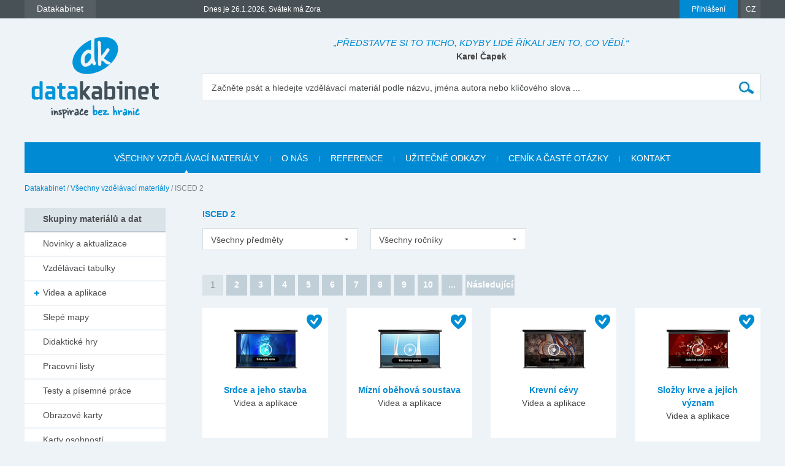

--- FILE ---
content_type: text/html; charset=utf-8
request_url: https://www.datakabinet.cz/cs/Vzdelavacie-materialy/isced-2.html
body_size: 27800
content:
<!DOCTYPE html>
<html xmlns="http://www.w3.org/1999/xhtml" lang="cs">
	<head>
		<meta http-equiv="Content-Type" content="text/html; charset=UTF-8" />
		<title>
		ISCED 2 | datakabinet.cz
		</title>
		<meta name="google-site-verification" content="H6ALbxj7jhfkRUgkT2WZhzh6Ie_YMNeDhdpH2ALsMZk" />
		<meta name="viewport" content="width=device-width, initial-scale=1">
		<meta property="fb:admins" content="10203197537498796"/>
		<meta name="google-signin-client_id" content="525432992801.apps.googleusercontent.com" />
		<meta name="description" content="Datakabinet - kabinet moderního učitele, vzdělávací portál, kvalitní elektronické materiály a data, prezentace, výukové materiály" />
		<meta name="keywords" content="kabinet moderního učitele vzdělávací portál elektronické materiály data výukové prezentace" />
		<link rel="shortcut icon" href="https://www.datakabinet.cz/favicon.ico" type="image/x-icon" />
		<link rel="icon" href="https://www.datakabinet.cz/favicon.ico" type="image/x-icon" />
		<meta property="og:image" content="https://www.datakabinet.cz/App_Themes/datakabinetnew/img/dk-logo-new.png?w=500" />
		<link href="../../App_Themes/datakabinetnewcz/formstone-dropdown.css?636601831877197714" type="text/css" rel="stylesheet" />
		<link href="../../App_Themes/datakabinetnewcz/main.wysiwyg.css?636715836727816705" type="text/css" rel="stylesheet" />
	
<link rel="next" href="https://www.datakabinet.cz/cs/Vzdelavacie-materialy/isced-2/contentInd/2.html" />
</head>

<!--[if lt IE 7 ]>
	<body class="ie6">
<![endif]-->
<!--[if IE 7 ]>
	<body class="ie7">
<![endif]-->
<!--[if IE 8 ]>
	<body class="ie8">
<![endif]-->
<!--[if IE 9 ]>
	<body class="ie9">
<![endif]-->
<!--[if gt IE 9 ]>
	<body class="ie10">
<![endif]-->
<!--[if gt IE 10 ]>
	<body class="ie11">
<![endif]-->
<!--[if !IE]>
<!-->
	<body>
<!--
<![endif]-->

		<form name="frm" method="post" action="isced-2.html" onsubmit="javascript:return WebForm_OnSubmit();" id="frm">
		<input type="hidden" name="__EVENTTARGET" id="__EVENTTARGET" value="" />
		<input type="hidden" name="__EVENTARGUMENT" id="__EVENTARGUMENT" value="" />
		<input type="hidden" name="__VIEWSTATE" id="__VIEWSTATE" value="vBjKNpe3Sf+8Zcga1PgyU55z2puliAnRwpNRjkYSIBpgwosKEQ0LwulrM8Iiw8nHlHhdTK1SsqeAdz/dEwejQq39rp1UKCLIZ5KfFhWPLp3vIhxoQTdgEhjMWMNGY2Uk+O3hAYNXALW03dtpYdQ7tfNvhU3Fx2LxaBu62HpljmV5Ohff9r3vceE4YcyA5C/[base64]/jSNeSD9t7NUEGGekTf3kGO8B3UFUvo9Y3P8/0rC1mHq24aw0x9IkYyanUTJ4gjXFXp5dPVR5Y1EH0yZRJ6GAwWZTgcN16F6lDqNTFW3F5Jd/dW2NdY5Lq27v7zIMznmObwMb/HK0fSMqoVm74W3PUJIdlUfj3HzW97/CAS/JjY/1X+IZujWkW/OiKdUykYtx4Drq7rTllLQiZBpYxVhuxu2AVhPXWx1xelzP3/vbbH8Pgu5vOYWwixeHwHmSTCcBOCEqt+2ZUu8LatkHkvNAJy3kKpRvTNr+U3buJJtBrAJhxyy2S19ZiV4Jw+DtZP1/F2/pmfXUrRkr4/Z8U7d1Gc4IcQkt2bRHKpRSWFQROe5DK6f6F2zUDQL7Q7PcJFEJ3X6LfskeCIuNPqSE+6QECgnfnShadTaRuOgnXKJecNzBtoj/AzKoHQcesdoLnUTZ6U/yFVnmWSt/XVqj8A38pZ1r4+obl0R0+H8FQbkcsdMCMafWDxhN+S7v5thnjfeNFIAC2i+SVqvoVYcVGovWqf0LVKvz6rce3wibhzTe2sb9LgwxnxBFa/GRStArZSCTIoCqJ4T/wEKn6VgjC0xANvECLyxcSwD1A8+kC8CsbaKKUkx3yq/4EuiGRgUkWszGwjDteRXiqO9i7pYucb9LJAVLnJqScAKZzSHFJGIJU/Duh2l9nHVOiDG+1hLCSfgRIuUi5Qt2nUGVD2cHvT+sDDsmrUbxJ3Dloq/L99yCEK+pydQVh2o2mkEy3CfC8ebdNi6IXXEbwBJQ8WGIRFKH8+xlb0qpd+zVpLSpIniuTVhWJ7I0KvjgMnfXqGbz4fOK8v4Ru32lY8BZJQmkxdAkJ0Ldvd5t3Ida5fZIKMVemVmpfjrYojH9wiZC/[base64]/yXAcfLF9DtgmnCdR2StjLVoRX6U9OJRvsB1KsKrzVPQ+pQ4MXBoUbNDeqKpOwth5ThMfqRMY/58eCSp20bAIihcAA/[base64]/seLRstDT11EIhXL/CFpuaufNZzUJBWkTKDTM6Eqh1GdVoFPsWyHK600dOP2jubjYyicjYYn5q8GzBbCn4/1bANa+mmQSpzmvjOuAyZshrb2vCzdobz+Iq5ENevG5IJlaTjPpinixmM+NcLpRyMcuPGgjDA9Ov8yW9O2Nd9wq3heIDwDhCsl6O1jUNgxWN4I4k5wY332twC4cRnA7oGF6mSVmnIEhNLBcKKUsphwtBv/1dqpdct6naOs/avHBt0MHjRv/KgAeO5EkGTrVycodBDbuYE8X4AW41nry9/tb4t2CJaxF3kGfYSbYFgCeoGmFd1OZuBEtDBMHTwFryqDvIQ0z3o1NYK/tKEbVsclnOpTOoWbdGM/XXOZr76pxcxm4wYcZELdTWQqoNW/tcnRMSRkvBJuvjom/0S9yOcjVD4ztsi1oxrWHHQ+i4Ho+vtteMZryoudYrvUddgncpSKf6Pb4dEALg1VxycatUN5T8PedLy99do628wfQd/M7SkEVZ+cmyCiBUZ/H+s4oYYKZuSK7mdwKjMnHoNE5fudofQO0AtPyB3C17ttr+qVtvRqZ5KtvEstHZiFBN8LV+d+2SchRg+KhsM8KlUTe8hnXqY4NSdknilp3etV/xiEePmVYBRO3afKAl0sLuWwcCdaTgblFz7KG36V2d/HMxp6E/MZYQNMN+uI5HdzqJI6lndt9Aczn3IFdIQmNKruMMVVrMa7O+8KFfXq2t/UxZBojln7IFGGUl+8rhJQhN+RZSpC7J6uMQdRKvfnSVGbA1PHztIeN2vgOWiF9tMqrPxOXi1whtLuytaR85MkbDwkq1aYNjCBdFDtI29YKRsA0grdIn3su+Tyqb1+tLEciRlIKX5EA0ez2LWzBLHuAtFWenoqlDDwhUmX288W1Gh1upk0GmSyYfPP/1EZh47FY4F/AlwCkWbXMMW7jpI6fW+1SJ0AA6aJmUmy/HoWoxZQhnd4w1akMGLDBHjuCSGJVajVhowIKWNOGZGN/m7DYPi0ZnTSEGc4EVPnsIvHwi/mS/IICrIYeq4kEWAl3wEzmw6prXmEGq9cSbfrmaq+4w58R073Mo2pt1pQRiUOInmEPEDSGPc/ff284L5lIoFO0RuwDD5YUAJ/5ChGHWbKC4bqKtC5p0+5bVXwTbtZfjyQq3PrWD2ei2xXzrsI+KKEWWkqn9x0ZXfDPD3l/srqCIcZCGh+hRTg2HAd28w+UIL8Ibkd230L0T1UhwanEUy5fyqUVB/dBF1zU8loUzO4FU9L/Wll+Srqaqdx9Bq5a7M9JMsZNyWyzVMjPXnA2b0TH5jc842R4ZJ+Tw0s+Q8pBsIfAT+r18Cz6R6UxjWUPaFh1cJF1tkLDeNDmUA8HOHjQMXNTHgMoIhM9JwoZKNmVSADTwl2GJbue4XXHLcJHq7SVf5j1/yW8fDTC9vig4jADq8s+MQvIRjZA++DnDW3Wv3wPX1zZtIQqmO9rokiEV3S5hWKWuldjR4slixuQ/0TF++NYYdylB/HNfNU1R9LVjC+aNGMySDTsfNwV97CxuPNPkYQp5k+Ls0EPR551uU+Xnb04+U4o0d/wGTs8eTblPLXjTOXn4jyQqq+I3AJSVpvqGlUJWpl8Am/ZhnH/DOOytDexajyz0tCBs6J2Q9cBabjpa5ddhMI6C8eaxBGgv6vT0quVgT6e24h5SiRcnN1NVIw79MTHIIxUKxRRh3iTg6ycrXnO2tTJMmDjU31qonST1RXDh0d6nOIpXK+N/2S9NOXe38oEo0VGTBPWzs4k3OTTNIerFHd8Vuwi6b0J4CgtkgA8KFEgKYoS7pkusSc1yJJGmEW0jPRAbYGyjjh0u28uGy665H+aIKsSWR/xU/izcBwkoHWl3cHqHVfiQhl5ZZKr9m4dFVEOAdawbc1Z7yQ4Ge0TvPM13v/+hGyr7b/byD6UWwJPolIOd8lQuNLYQdVs3y3NOkd+xHIb6gh+wgFmUPRLfOk8PjqNv1xxBKA+lV9vwVpmANdIXkgzvudasb40r9uUtZXBX8sT7U6EwSUws7BrXZpmdKK9212uds4feWMA/wJaKhKIG1fN2rseF1emsAEIgqsTJTJevDewY8Zq+n5iz9Y/[base64]/RRRVfNnaM5ZrVwD5oM1vSm7U8iF3rF5tye/7vC0UdzizKGGf3eq4CbtId8PRvvM8mOP4Oi7+AWWIUMWpsvku/2ItrLidIwPSoZbySRL3GOkhwLf0kdkdYlQWtXsVWxDzHBtb9gyxI0RQvhuyvGhbBOorSLK6nZWXcTpDCd9uPABUtePTSOf5o0FL0lFSWBQWmkR4M2qmdrN8qp/ZRfBFtbUvempOevtmo5DwHauRv9zJPoN1XeKRxFORjv4dv2EjT3Jh3AUiY5Pq/76ndvcPyBZtvkTIPGHOaV16pybjcKgGjt+0jz6NpZ8ZIOUTZVWA6l78b8jOs03Kijo6bGBxdDjARib5QYoNEnsL98Xm5qb8mK2uaw7GpVdoNRt5M8s/5xZ02getfNglTqyDgTJmbRPz+lBNJh9b0W9DWH1jYaP4nBj0l1lZF9jRKuPg7aCjHQ1vFgoRuqkbK5S5GGIgdh3CgaLCoFaJ6osflLnygW1Mtj+E5+G/a32iwqmHyUgGvlXANPLz9nNBKKubRF30nZp6zHY80ON76nV6yFrBV0Z6ZJeK4juf0BEDxKw+/F1L2dj+Vx5w0LgM1CnN6FajL6BdxG+57GaKAsxwX4ksdnop8wtRqXj3frxj4YvWqdaAztfAudNbZD+SGgL3+1jPQp+yclD6gFdSu0m1wFL+BtH8vWNLzosOnTdYjzZfJB9y2mt7dj0tbPJ+Yuhh2g1p8gHfvH/RCk24xlMgAstncXY804hGJnVEWh4dOZSnIoXUWaMZQuHw3YR9d/oZjdHDE/bVWNzod4H+xLPo3lTv09U1xHribN0Bs1+sHfhy0hcjAM5gxghMcq9X073iFnuLNoVDiQ3qILRfNilgjfNU4Gg2NfjdxUAhRMpkXtTZjRVkst4wplk0IdEasb0hy5mPFtCwCWMSkrfgsaQbEAzB+rMiN+Hc1lyLV/E5WUQPmB3xpdbVLVB2aRTKfLXWTsSre8uRofkrdJqbHaCRy0aGNUe+V9m6vlFZg7lXXfS3YwxWKcygsKtNKFLIZKaqhW9STfNXG0DuEmWAcQMuiq7/wjnv7a83lXsO/c+oyf7CrYpDuUqXwB7063BI4e4W6Hks0iHM53f7wkLoJArTkfkXPqe48WFGJe0/VcRAvFfr4Amz32KV7TVxT3+d/a3vnWRkWnpQI2yCr1KzUi26yInU7FH1hXF1I0z4vS7J/ay2bu3FZt6hzykvHdorERq/lSibXFYTeYR5cU" />
		<input type="hidden" name="__VIEWSTATEENCRYPTED" id="__VIEWSTATEENCRYPTED" value="" />

		
<script type="text/javascript">
//<![CDATA[
var theForm = document.forms['frm'];
		if (!theForm) {
    theForm = document.frm;
}
		function __doPostBack(eventTarget, eventArgument) {
    if (!theForm.onsubmit || (theForm.onsubmit() != false)) {
        theForm.__EVENTTARGET.value = eventTarget;
        theForm.__EVENTARGUMENT.value = eventArgument;
        theForm.submit();
    }
}
		//]]>
</script>

		
<script src="/WebResource.axd?d=dJHAiACOOd_mG_3Ab7_0Juh-oo6HqDZHhaaMW8YPL_uojBhLkhXp-AGRbGsvL0a9HwOfLTednBEpx8lFgg4980Zhxmw1&amp;t=638313974908353130" type="text/javascript"></script>

		
<script type="text/javascript">
//<![CDATA[
var _baseUrl = '/';
var _loadingCaption = 'Nahrávám detail...';
var _userProfileCategoryID = 888391;
var _documentListCategoryID = 900150;
var _galleryListCategoryID = 888398;
var _userEmailFormCategoryID = 888394;
var _userEmailStatusCategoryID = 888393;
var _userid= 0;
var _acceptCaption='Akceptovat přátelství?';
var _denyCaption='Odmítnout přátelství?';
var _requestCaption='Požádat o přátelství?';
var _cancelCaption='Zrušit přátelství?';
var _deleteImageCaption='Smazat obrázek?';
var _cancelRequestCaption='Jste si jistí?';
//]]>
</script>

<script src="/WebResource.axd?d=LW_WCxbS1VNY8Sf-evMo4TWcfwqh6hkiUq3ngnvI4PdZUL-NSo0nx20CtyS4gOUhqQU4kYHlGMD9optDXsXN0DI5o9M1&amp;t=638313974908353130" type="text/javascript"></script>
<script type="text/javascript">
//<![CDATA[
function WebForm_OnSubmit() {
if (typeof(ValidatorOnSubmit) == "function" && ValidatorOnSubmit() == false) return false;
return true;
}
		//]]>
</script>

    

		
<div id="fb-root">
</div>
<script type="text/javascript">(function(d, s, id) { var js, fjs = d.getElementsByTagName(s)[0]; if (d.getElementById(id)) return; js = d.createElement(s); js.id = id; js.src = "//connect.facebook.net/sk_SK/sdk.js#xfbml=1&version=v2.3"; fjs.parentNode.insertBefore(js, fjs); }(document, 'script', 'facebook-jssdk'));


var _collectionPopupTitle = 'Přidať do galerie';
var _collectionPlaceholderTitle = 'Nová galerie';
var _sharedSave = 'Uložit';
var _collectionSaved = 'Uložené do galerie';
var _collectionGallery = 'Galerie';

var _passwordWeak = 'Slabé heslo';
var _passwordSemiStrong = 'Středně silné heslo';
var _passwordStrong = 'Silné heslo';

var _autoCompleteEmpty = 'Pro zadaný výraz se nenašli žádné výsledky.';

var _friendhipMessageGeneral = "Žádost byla odoslaná";
var _friendhipMessageRequest = "Žádost o přáteľství byla odoslaná";
var _friendhipMessageAccept = "Žádost o přáteľství byla přijatá";
var _friendhipMessageDeny = "Vyslaná žádost o přáteľství byla zrušená";
var _friendhipMessageCancel = "Přáteľství bylo zrušené";

var _documentInsertedMesage = "Váš dokument byl úspěšně uložený";

</script>

		<script type="text/javascript">
            var baseurl = 'https://www.datakabinet.cz/';
            var _baseurl = 'https://www.datakabinet.cz/';
            var _baseUrl = 'https://www.datakabinet.cz/';
            var _isAuthenticated = 0;
        
		</script>
		<script type="text/javascript" src="https://www.datakabinet.cz/App_Themes/datakabinetnewcz/datakabinetnewcz.min.js?636601831876103957">
		</script>
		<script type="text/javascript" src="https://www.datakabinet.cz/App_Themes/datakabinetnewcz/datakabinetnewcz.customcode.js?637171024658241006">
		</script><a href="#start" class="hidden">Přejít na obsah stránky</a><a name="up"></a>
		<div id="container" class="site pageid-903496">
			<div id="top-test">
			</div>
			<div id="fastmenu-wrap">
				<div class="width-wrap">
					<div id="fastmenu-container">
						<div id="fastmenu-right">
							<div id="fastmenu-login">
								

<a id="topUser_phUserLoginLink" class="fastmenu-login-button-blue" href="../Prihlaseni.html">Přihlášení</a>

    <div id="topLoginPopup" class="hidden">
        <div id="loginPopup">
            



 
        <h2>Přihlášení</h2>

        <br class="clear" />
        <div class="social-registration">
            

    <div class="customGPlusSignIn">
      <a class="google-login">Přihlásit se přes Google </a>
    </div>




  <script src="https://apis.google.com/js/api:client.js"  type="text/javascript"></script>
  <script type="text/javascript">
      var googleUser = {};
      var googleLoginAppStarted = false;
      var startGoogleLoginApp = function () {
          if (googleLoginAppStarted)
          {
              return;
          }
          googleLoginAppStarted = true;
          gapi.load('auth2', function () {
              // Retrieve the singleton for the GoogleAuth library and set up the client.
              auth2 = gapi.auth2.init({
                  client_id: '525432992801.apps.googleusercontent.com',
                  cookiepolicy: 'single_host_origin',
                  // Request scopes in addition to 'profile' and 'email'
                  //scope: 'additional_scope'
              });
              var els = document.getElementsByClassName('customGPlusSignIn');
              for (var i = 0; i < els.length; i++) {
                  attachSignin(els[i]);
              }
              
          });
      };

      function attachSignin(element) {
          //console.log(element.id);
          auth2.attachClickHandler(element, {},
              function (googleUser) {
                  var id_token = googleUser.getAuthResponse().id_token;
                  var action = $('#frm').attr('action').split('?')[0];
                  location.replace(action + '?type=google&tokenid=' + id_token);

              }, function (error) {
                  alert(JSON.stringify(error, undefined, 2));
              });
      }
      
  </script>


<a id="topUser_login_LoginView1_sr1_facebook" class="facebook-login" href="javascript:__doPostBack('topUser$login$LoginView1$sr1$facebook','')">Přihlásit se přes Facebook</a>

        </div>
        <div class="separator"><span>anebo</span></div>
        <h3>Přihlaste se přes</h3>

        <div id="login_break" onkeypress="javascript:return WebForm_FireDefaultButton(event, 'content_object_ctl01_ctl01_LoginButton');">
            
								<div class="AspNet-Login">
									<div class="AspNet-Login-UserPanel">
										<label for="topUser_login_LoginView1_LoginForm1_UserName">Přihlašovací jméno (e-mail):</label>
										<input type="text" class="textbox medium" id="topUser_login_LoginView1_LoginForm1_UserName" name="topUser$login$LoginView1$LoginForm1$UserName" value="" /><span id="topUser_login_LoginView1_LoginForm1_UserNameRequired" style="color:Red;display:none;">Zadejte svoje přihlašovací jméno.</span>
									</div>
									<div class="AspNet-Login-PasswordPanel">
										<label for="topUser_login_LoginView1_LoginForm1_Password">Heslo:</label>
										<input type="password" class="textbox medium" id="topUser_login_LoginView1_LoginForm1_Password" name="topUser$login$LoginView1$LoginForm1$Password" value="" /><span id="topUser_login_LoginView1_LoginForm1_PasswordRequired" style="color:Red;display:none;">Zadejte svoje heslo.</span>
									</div>
									<div class="AspNet-Login-SubmitPanel">
										<input type="submit" value="Přihlásit" class="button" id="topUser_login_LoginView1_LoginForm1_LoginButton" name="topUser$login$LoginView1$LoginForm1$LoginButton" onclick="javascript:WebForm_DoPostBackWithOptions(new WebForm_PostBackOptions(&quot;topUser$login$LoginView1$LoginForm1$LoginButton&quot;, &quot;&quot;, true, &quot;topUser$login$LoginView1$LoginForm1&quot;, &quot;&quot;, false, false))" />
									</div>
									<div class="AspNet-Login-PasswordRecoveryPanel">
										<a href="https://www.datakabinet.cz/cs/Prihlaseni/Password-recovery.html" title="Password recovery">Zapomněli jste heslo?</a>
									</div>
								</div>
            <div class="AspNet-Login-PasswordRecoveryPanel">
                <a id="topUser_login_LoginView1_hypRegister" href="https://www.datakabinet.cz/?register=1">Nemáte svůj vlastní profil? Registrujte se</a>
            </div>
            <br class="clear" />
        </div>
    

      
        </div>
    </div>

    <script type="text/javascript">

        $(function () {

            $('a[id$=phUserLoginLink]').fancybox({
                padding: 0,
                showCloseButton: true,
                title: null,
                href: "#loginPopup",
                onClosed: function () {
                    
                }
            }).click(function () {
                //alert(startGoogleLoginApp);
                if (typeof startGoogleLoginApp !== 'undefined') {
                    startGoogleLoginApp();
                }
            });
            if ($('#loginPopup .AspNet-Login-FailurePanel').length > 0){
                $('#topUser_phUserLoginLink').trigger('click');
            }
        });
    </script>






							</div>
							<div id="fastmenu-lang">
								<a href="#">CZ</a>
<ul>
  <li>
  <div><a href="https://www.datakabinet.sk"><img alt="flag-sk" src="https://www.datakabinet.cz/files/img/flags/flag-sk.gif" /> Slovensko - Datakabinet.sk</a>
  </div></li>
  <li>
  <div><a href="http://www.datakabinet.cz"><img alt="flag-cs" src="https://www.datakabinet.cz/files/img/flags/flag-cs.gif" /> Česká republika - Datakabinet.cz</a>
  </div></li>
</ul>

							</div>
							<div class="clear">
							</div>
						</div>
						<div id="fastmenu-left">
							<div id="fastmenu">
								<ul><li>
    <span><a href="http://www.datakabinet.cz"><b>Datakabinet</b></a></span>
    <ul>
    <li><p><a href="https://www.datakabinet.cz/cs/Home.html">Domů</a>
</p>
<p><a href="https://www.datakabinet.cz/cs/Vyukove-materialy-a-data.html">Nabídka materiálů</a><a href="https://www.datakabinet.cz/Povedali-o-nas.html"></a>
</p>
<p><a href="https://www.datakabinet.cz/cs/Rekli-o-nas.html">Reference</a>
</p>
<p><a href="https://www.datakabinet.cz/cs/cenik-a-caste-otazky.html">Časté otázky</a>
</p>
<p><a href="https://www.datakabinet.cz/cs/Napiste-nam.html">Napište nám</a>
</p>
<p><a href="https://www.datakabinet.cz/cs/o-nas.html">O nás</a>
</p>
<p><a href="https://www.datakabinet.cz/cs/Kategorie/Novinky-a-aktualizace.html">Novinky a aktualizace</a>
</p>
<p><a href="https://www.datakabinet.cz/cs/cenik-a-caste-otazky/vseobecne-obchodni-podminky.html">Obchodní podmínky</a>
</p>
<p><a href="https://www.datakabinet.cz/cs/Kontakt.html">Kontakt</a>
</p></li>
    </ul>
</li><!--  Tento posledny <li></li> je FIX pre IE7 --><li style="display: none"></li>
</ul>


							</div>
							<div id="meniny">
								Dnes je 26.1.2026, Svátek má Zora



							</div>
							<div class="clear">
							</div>
						</div>
						<div class="clear">
						</div>
					</div>
				</div>
			</div>
			<div id="bottom">
				<div id="main">
					<div class="width-wrap">
						<div id="header"><a class="home" href="https://www.datakabinet.cz/" title="Datakabinet.sk – Homepage">
							<img src="https://www.datakabinet.cz/App_Themes/datakabinetnewcz/img/dk-logo-new.png" alt="Datakabinet.sk – Homepage"/></a>
							<div class="header-middle">
								<div id="header-quotes">
									<span class="quoteText">„Představte si to ticho, kdyby lidé říkali jen to, co vědí.“</span> <span class="quoteAuthor">Karel Čapek</span>

								</div>
								<div class="search" onkeypress="javascript:return WebForm_FireDefaultButton(event, 'search_Search')">
									<label for="search_s">Začněte psát a hledejte vzdělávací materiál podle názvu, jména autora nebo klíčového slova ...</label><input name="search$s" type="text" id="search_s" class="textbox autocomplete-mainSearch m-GetProductList" /><input type="submit" name="search$Search" value="" id="search_Search" class="button" />
								</div>

								<div class="thememenu-wrap hidden">

									<div class="thememenu">
										<div class="AspNet-Menu-Horizontal">

										</div>
									</div>

								</div>
								<div class="clear">
								</div>
							</div>
							<div class="clear">
							</div>
						</div>
						<div id="menuline">

							<div class="topmenu">
								<div class="AspNet-Menu-Horizontal">
										<ul class="AspNet-Menu">
											<li class="AspNet-Menu-Leaf-SelectedPath m900150_cs">
												
    	<a id="topmenu_ctl00_h" href="../Vzdelavacie-materialy.html"><span>Všechny vzdělávací materiály</span></a>
    
											</li>
											<li class="AspNet-Menu-Leaf m904784_cs">
												
    	<a id="topmenu_ctl01_h" href="../o-nas.html"><span>O nás</span></a>
    
											</li>
											<li class="AspNet-Menu-Leaf m904789_cs">
												
    	<a id="topmenu_ctl02_h" href="../Rekli-o-nas.html"><span>Reference</span></a>
    
											</li>
											<li class="AspNet-Menu-Leaf m904790_cs">
												
    	<a id="topmenu_ctl03_h" href="../uzitecne-odkazy.html"><span>Užitečné odkazy</span></a>
    
											</li>
											<li class="AspNet-Menu-Leaf m904791_cs">
												
    	<a id="topmenu_ctl04_h" href="../cenik-a-caste-otazky.html"><span>Ceník a časté otázky</span></a>
    
											</li>
											<li class="AspNet-Menu-Leaf m904785_cs">
												
    	<a id="topmenu_ctl05_h" href="../Kontakt.html"><span>Kontakt</span></a>
    
											</li>
										</ul>

								</div>
							</div>

						</div>
						<div id="body">
							<div id="navbar-wrap">
								<span id="navigationbar"><span>
        <a id="navigationbar_ctl00_h" class="first" href="../Home.html">Datakabinet</a>
     </span><span> / </span><span>
        <a id="navigationbar_ctl02_h" class="item" href="../Vzdelavacie-materialy.html">Všechny vzdělávací materiály</a>
    </span><span> / </span><span>
         <span id="navigationbar_ctl04_h" class="last">ISCED 2</span>
    </span></span>

							</div>
							<div id="right">
									


								<div id="site">
									<div id="product-category-default" >


<h1>
    ISCED 2
</h1>


<div id="product-category-filter">
	<div class="ddl-filter-subject">
        <select name="content$productFilter$ddlSubject" onchange="javascript:setTimeout('__doPostBack(\'content$productFilter$ddlSubject\',\'\')', 0)" id="content_productFilter_ddlSubject" class="ddl-selecter">
	<option selected="selected" value="all">Všechny předměty</option>
	<option value="Anglický jazyk">Anglick&#253; jazyk</option>
	<option value="Český jazyk a literatura">Česk&#253; jazyk a literatura</option>
	<option value="Člověk a svět práce/ pracovní činnosti">Člověk a svět pr&#225;ce/ pracovn&#237; činnosti</option>
	<option value="Dějepis">Dějepis</option>
	<option value="Environmentální výchova">Environment&#225;ln&#237; v&#253;chova</option>
	<option value="Fyzika">Fyzika</option>
	<option value="Hudební výchova">Hudebn&#237; v&#253;chova</option>
	<option value="Chemie">Chemie</option>
	<option value="Informatika">Informatika</option>
	<option value="Matematika">Matematika</option>
	<option value="Německý jazyk">Německ&#253; jazyk</option>
	<option value="Přírodopis">Př&#237;rodopis</option>
	<option value="Ruský jazyk">Rusk&#253; jazyk</option>
	<option value="Tělesná výchova">Tělesn&#225; v&#253;chova</option>
	<option value="Výchova demokratického občana">V&#253;chova demokratick&#233;ho občana</option>
	<option value="Výchova k myšlení v evropských a globálních souvislostech">V&#253;chova k myšlen&#237; v evropsk&#253;ch a glob&#225;ln&#237;ch souvislostech</option>
	<option value="Výchova k občanství">V&#253;chova k občanstv&#237;</option>
	<option value="Výchova ke zdraví">V&#253;chova ke zdrav&#237;</option>
	<option value="Výtvarná výchova">V&#253;tvarn&#225; v&#253;chova</option>
	<option value="Zeměpis">Zeměpis</option>

</select>
	</div>
	<div class="ddl-filter-grade">
        <select name="content$productFilter$ddlYearClass" onchange="javascript:setTimeout('__doPostBack(\'content$productFilter$ddlYearClass\',\'\')', 0)" id="content_productFilter_ddlYearClass" class="ddl-selecter">
	<option selected="selected" value="all">Všechny ročníky</option>
	<option value="6. ročník ZŠ">6. ročn&#237;k ZŠ</option>
	<option value="7. ročník ZŠ">7. ročn&#237;k ZŠ</option>
	<option value="8. ročník ZŠ">8. ročn&#237;k ZŠ</option>
	<option value="9. ročník ZŠ">9. ročn&#237;k ZŠ</option>

</select>
	</div>
    
    
    
	<div class="clear"></div>
    <span id="content_productFilter_lbpom" class="hidden">900150<br />Přírodopis<br />Přírodopis<br />Přírodopis<br />Přírodopis<br />Fyzika<br />Fyzika<br />Fyzika<br />Anglický jazyk<br />Výchova k občanství<br />Anglický jazyk<br />Environmentální výchova<br />Český jazyk a literatura<br />Anglický jazyk<br />Anglický jazyk<br />Výchova k občanství<br />Výchova k občanství<br />Dějepis<br />Anglický jazyk<br />Anglický jazyk<br />Anglický jazyk<br />Anglický jazyk<br />Přírodopis<br />Anglický jazyk<br />Český jazyk a literatura<br />Dějepis<br />Dějepis<br />Anglický jazyk<br />Výchova k občanství<br />Anglický jazyk<br />Zeměpis<br />Dějepis<br />Anglický jazyk<br />Anglický jazyk<br />Anglický jazyk<br />Anglický jazyk<br />Dějepis<br />Anglický jazyk<br />Anglický jazyk<br />Dějepis<br />Zeměpis<br />Výchova demokratického občana<br />Zeměpis<br />Výchova k občanství<br />Český jazyk a literatura<br />Český jazyk a literatura<br />Český jazyk a literatura<br />Český jazyk a literatura<br />Český jazyk a literatura<br />Anglický jazyk<br />Anglický jazyk<br />Český jazyk a literatura<br />Český jazyk a literatura<br />Český jazyk a literatura<br />Český jazyk a literatura<br />Fyzika<br />Výchova k občanství<br />Český jazyk a literatura<br />Český jazyk a literatura<br />Český jazyk a literatura<br />Český jazyk a literatura<br />Český jazyk a literatura<br />Český jazyk a literatura<br />Český jazyk a literatura<br />Český jazyk a literatura<br />Český jazyk a literatura<br />Český jazyk a literatura<br />Český jazyk a literatura<br />Český jazyk a literatura<br />Český jazyk a literatura<br />Český jazyk a literatura<br />Český jazyk a literatura<br />Český jazyk a literatura<br />Český jazyk a literatura<br />Český jazyk a literatura<br />Český jazyk a literatura<br />Matematika<br />Zeměpis<br />Zeměpis<br />Zeměpis<br />Zeměpis<br />Zeměpis<br />Zeměpis<br />Zeměpis<br />Zeměpis<br />Český jazyk a literatura<br />Český jazyk a literatura<br />Český jazyk a literatura<br />Matematika<br />Matematika<br />Český jazyk a literatura<br />Zeměpis<br />Zeměpis<br />Zeměpis<br />Český jazyk a literatura<br />Český jazyk a literatura<br />Český jazyk a literatura<br />Český jazyk a literatura<br />Matematika<br />Zeměpis<br />Zeměpis<br />Zeměpis<br />Zeměpis<br />Český jazyk a literatura<br />Český jazyk a literatura<br />Český jazyk a literatura<br />Český jazyk a literatura<br />Anglický jazyk<br />Anglický jazyk<br />Zeměpis<br />Zeměpis<br />Zeměpis<br />Zeměpis<br />Zeměpis<br />Zeměpis<br />Anglický jazyk<br />Zeměpis<br />Zeměpis<br />Zeměpis<br />Zeměpis<br />Fyzika<br />Přírodopis<br />Český jazyk a literatura<br />Zeměpis<br />Zeměpis<br />Zeměpis<br />Český jazyk a literatura<br />Český jazyk a literatura<br />Český jazyk a literatura<br />Český jazyk a literatura<br />Anglický jazyk<br />Matematika<br />Matematika<br />Německý jazyk<br />Německý jazyk<br />Český jazyk a literatura<br />Český jazyk a literatura<br />Český jazyk a literatura<br />Dějepis<br />Dějepis<br />Tělesná výchova<br />Tělesná výchova<br />Tělesná výchova<br />Anglický jazyk<br />Hudební výchova<br />Matematika<br />Matematika<br />Český jazyk a literatura<br />Český jazyk a literatura<br />Matematika<br />Matematika<br />Český jazyk a literatura<br />Český jazyk a literatura<br />Výchova k myšlení v evropských a globálních souvislostech<br />Výchova k myšlení v evropských a globálních souvislostech<br />Anglický jazyk<br />Anglický jazyk<br />Zeměpis<br />Zeměpis<br />Zeměpis<br />Anglický jazyk<br />Anglický jazyk<br />Anglický jazyk<br />Anglický jazyk<br />Anglický jazyk<br />Anglický jazyk<br />Anglický jazyk<br />Zeměpis<br />Český jazyk a literatura<br />Český jazyk a literatura<br />Český jazyk a literatura<br />Český jazyk a literatura<br />Anglický jazyk<br />Anglický jazyk<br />Anglický jazyk<br />Český jazyk a literatura<br />Fyzika<br />Anglický jazyk<br />Anglický jazyk<br />Chemie<br />Ruský jazyk<br />Ruský jazyk<br />Ruský jazyk<br />Ruský jazyk<br />Ruský jazyk<br />Ruský jazyk<br />Ruský jazyk<br />Ruský jazyk<br />Ruský jazyk<br />Ruský jazyk<br />Ruský jazyk<br />Ruský jazyk<br />Ruský jazyk<br />Ruský jazyk<br />Ruský jazyk<br />Ruský jazyk<br />Ruský jazyk<br />Ruský jazyk<br />Ruský jazyk<br />Ruský jazyk<br />Ruský jazyk<br />Ruský jazyk<br />Ruský jazyk<br />Ruský jazyk<br />Ruský jazyk<br />Ruský jazyk<br />Ruský jazyk<br />Ruský jazyk<br />Ruský jazyk<br />Ruský jazyk<br />Ruský jazyk<br />Ruský jazyk<br />Ruský jazyk<br />Ruský jazyk<br />Ruský jazyk<br />Ruský jazyk<br />Ruský jazyk<br />Ruský jazyk<br />Ruský jazyk<br />Ruský jazyk<br />Ruský jazyk<br />Ruský jazyk<br />Ruský jazyk<br />Ruský jazyk<br />Ruský jazyk<br />Ruský jazyk<br />Ruský jazyk<br />Ruský jazyk<br />Ruský jazyk<br />Ruský jazyk<br />Ruský jazyk<br />Ruský jazyk<br />Ruský jazyk<br />Ruský jazyk<br />Tělesná výchova<br />Výtvarná výchova<br />Tělesná výchova<br />Tělesná výchova<br />Tělesná výchova<br />Tělesná výchova<br />Český jazyk a literatura<br />Zeměpis<br />Český jazyk a literatura<br />Český jazyk a literatura<br />Český jazyk a literatura<br />Výtvarná výchova<br />Výtvarná výchova<br />Výtvarná výchova<br />Výtvarná výchova<br />Výtvarná výchova<br />Výtvarná výchova<br />Výtvarná výchova<br />Výtvarná výchova<br />Výtvarná výchova<br />Výtvarná výchova<br />Výtvarná výchova<br />Výtvarná výchova<br />Výtvarná výchova<br />Výtvarná výchova<br />Výtvarná výchova<br />Výtvarná výchova<br />Výtvarná výchova<br />Přírodopis<br />Přírodopis<br />Přírodopis<br />Přírodopis<br />Přírodopis<br />Přírodopis<br />Přírodopis<br />Přírodopis<br />Přírodopis<br />Přírodopis<br />Přírodopis<br />Přírodopis<br />Přírodopis<br />Přírodopis<br />Přírodopis<br />Výchova k občanství<br />Výchova k občanství<br />Výchova k občanství<br />Výchova k občanství<br />Německý jazyk<br />Německý jazyk<br />Ruský jazyk<br />Německý jazyk<br />Německý jazyk<br />Německý jazyk<br />Německý jazyk<br />Německý jazyk<br />Německý jazyk<br />Německý jazyk<br />Německý jazyk<br />Německý jazyk<br />Německý jazyk<br />Německý jazyk<br />Německý jazyk<br />Německý jazyk<br />Německý jazyk<br />Německý jazyk<br />Německý jazyk<br />Německý jazyk<br />Německý jazyk<br />Německý jazyk<br />Matematika<br />Matematika<br />Matematika<br />Matematika<br />Matematika<br />Matematika<br />Matematika<br />Matematika<br />Matematika<br />Matematika<br />Matematika<br />Matematika<br />Matematika<br />Matematika<br />Matematika<br />Matematika<br />Matematika<br />Matematika<br />Matematika<br />Chemie<br />Chemie<br />Chemie<br />Chemie<br />Hudební výchova<br />Hudební výchova<br />Hudební výchova<br />Hudební výchova<br />Hudební výchova<br />Hudební výchova<br />Hudební výchova<br />Hudební výchova<br />Zeměpis<br />Zeměpis<br />Zeměpis<br />Zeměpis<br />Zeměpis<br />Zeměpis<br />Zeměpis<br />Zeměpis<br />Fyzika<br />Fyzika<br />Fyzika<br />Fyzika<br />Fyzika<br />Fyzika<br />Fyzika<br />Fyzika<br />Dějepis<br />Dějepis<br />Dějepis<br />Dějepis<br />Dějepis<br />Dějepis<br />Dějepis<br />Dějepis<br />Dějepis<br />Český jazyk a literatura<br />Český jazyk a literatura<br />Český jazyk a literatura<br />Český jazyk a literatura<br />Český jazyk a literatura<br />Český jazyk a literatura<br />Český jazyk a literatura<br />Český jazyk a literatura<br />Český jazyk a literatura<br />Český jazyk a literatura<br />Český jazyk a literatura<br />Český jazyk a literatura<br />Český jazyk a literatura<br />Český jazyk a literatura<br />Český jazyk a literatura<br />Český jazyk a literatura<br />Český jazyk a literatura<br />Český jazyk a literatura<br />Český jazyk a literatura<br />Český jazyk a literatura<br />Český jazyk a literatura<br />Český jazyk a literatura<br />Český jazyk a literatura<br />Český jazyk a literatura<br />Český jazyk a literatura<br />Český jazyk a literatura<br />Český jazyk a literatura<br />Český jazyk a literatura<br />Český jazyk a literatura<br />Český jazyk a literatura<br />Český jazyk a literatura<br />Český jazyk a literatura<br />Český jazyk a literatura<br />Český jazyk a literatura<br />Český jazyk a literatura<br />Český jazyk a literatura<br />Český jazyk a literatura<br />Český jazyk a literatura<br />Český jazyk a literatura<br />Český jazyk a literatura<br />Český jazyk a literatura<br />Český jazyk a literatura<br />Český jazyk a literatura<br />Český jazyk a literatura<br />Český jazyk a literatura<br />Český jazyk a literatura<br />Český jazyk a literatura<br />Český jazyk a literatura<br />Český jazyk a literatura<br />Český jazyk a literatura<br />Český jazyk a literatura<br />Český jazyk a literatura<br />Český jazyk a literatura<br />Český jazyk a literatura<br />Český jazyk a literatura<br />Český jazyk a literatura<br />Český jazyk a literatura<br />Český jazyk a literatura<br />Český jazyk a literatura<br />Český jazyk a literatura<br />Český jazyk a literatura<br />Anglický jazyk<br />Anglický jazyk<br />Anglický jazyk<br />Anglický jazyk<br />Anglický jazyk<br />Anglický jazyk<br />Výchova ke zdraví<br />Výchova ke zdraví<br />Výchova ke zdraví<br />Výchova ke zdraví<br />Výchova ke zdraví<br />Výchova ke zdraví<br />Člověk a svět práce/ pracovní činnosti<br />Člověk a svět práce/ pracovní činnosti<br />Přírodopis<br />Přírodopis<br />Přírodopis<br />Přírodopis<br />Přírodopis<br />Přírodopis<br />Přírodopis<br />Přírodopis<br />Přírodopis<br />Přírodopis<br />Přírodopis<br />Přírodopis<br />Přírodopis<br />Přírodopis<br />Přírodopis<br />Přírodopis<br />Přírodopis<br />Přírodopis<br />Přírodopis<br />Přírodopis<br />Přírodopis<br />Přírodopis<br />Přírodopis<br />Přírodopis<br />Přírodopis<br />Přírodopis<br />Přírodopis<br />Přírodopis<br />Přírodopis<br />Přírodopis<br />Přírodopis<br />Přírodopis<br />Přírodopis<br />Přírodopis<br />Přírodopis<br />Přírodopis<br />Přírodopis<br />Přírodopis<br />Přírodopis<br />Přírodopis<br />Přírodopis<br />Přírodopis<br />Přírodopis<br />Přírodopis<br />Přírodopis<br />Přírodopis<br />Přírodopis<br />Přírodopis<br />Přírodopis<br />Přírodopis<br />Přírodopis<br />Přírodopis<br />Přírodopis<br />Přírodopis<br />Přírodopis<br />Přírodopis<br />Přírodopis<br />Přírodopis<br />Přírodopis<br />Přírodopis<br />Přírodopis<br />Přírodopis<br />Přírodopis<br />Přírodopis<br />Přírodopis<br />Přírodopis<br />Přírodopis<br />Přírodopis<br />Přírodopis<br />Přírodopis<br />Přírodopis<br />Přírodopis<br />Přírodopis<br />Přírodopis<br />Přírodopis<br />Přírodopis<br />Přírodopis<br />Přírodopis<br />Přírodopis<br />Přírodopis<br />Přírodopis<br />Přírodopis<br />Přírodopis<br />Přírodopis<br />Přírodopis<br />Přírodopis<br />Přírodopis<br />Přírodopis<br />Přírodopis<br />Přírodopis<br />Přírodopis<br />Přírodopis<br />Přírodopis<br />Přírodopis<br />Přírodopis<br />Přírodopis<br />Přírodopis<br />Přírodopis<br />Přírodopis<br />Přírodopis<br />Přírodopis<br />Přírodopis<br />Přírodopis<br />Přírodopis<br />Přírodopis<br />Přírodopis<br />Přírodopis<br />Přírodopis<br />Přírodopis<br />Výchova k občanství<br />Výchova k občanství<br />Výchova k občanství<br />Výchova k občanství<br />Německý jazyk<br />Ruský jazyk<br />Ruský jazyk<br />Německý jazyk<br />Německý jazyk<br />Německý jazyk<br />Německý jazyk<br />Německý jazyk<br />Německý jazyk<br />Německý jazyk<br />Německý jazyk<br />Německý jazyk<br />Německý jazyk<br />Ruský jazyk<br />Ruský jazyk<br />Ruský jazyk<br />Ruský jazyk<br />Ruský jazyk<br />Ruský jazyk<br />Ruský jazyk<br />Ruský jazyk<br />Ruský jazyk<br />Ruský jazyk<br />Ruský jazyk<br />Ruský jazyk<br />Ruský jazyk<br />Ruský jazyk<br />Ruský jazyk<br />Ruský jazyk<br />Ruský jazyk<br />Ruský jazyk<br />Ruský jazyk<br />Ruský jazyk<br />Ruský jazyk<br />Ruský jazyk<br />Ruský jazyk<br />Ruský jazyk<br />Ruský jazyk<br />Německý jazyk<br />Německý jazyk<br />Německý jazyk<br />Německý jazyk<br />Německý jazyk<br />Německý jazyk<br />Německý jazyk<br />Německý jazyk<br />Německý jazyk<br />Německý jazyk<br />Německý jazyk<br />Německý jazyk<br />Německý jazyk<br />Německý jazyk<br />Německý jazyk<br />Německý jazyk<br />Německý jazyk<br />Matematika<br />Matematika<br />Matematika<br />Matematika<br />Matematika<br />Matematika<br />Matematika<br />Matematika<br />Matematika<br />Matematika<br />Matematika<br />Matematika<br />Matematika<br />Matematika<br />Matematika<br />Chemie<br />Chemie<br />Chemie<br />Chemie<br />Chemie<br />Chemie<br />Chemie<br />Chemie<br />Chemie<br />Chemie<br />Chemie<br />Chemie<br />Chemie<br />Chemie<br />Chemie<br />Chemie<br />Chemie<br />Chemie<br />Chemie<br />Chemie<br />Chemie<br />Chemie<br />Chemie<br />Chemie<br />Chemie<br />Chemie<br />Chemie<br />Chemie<br />Chemie<br />Chemie<br />Chemie<br />Chemie<br />Chemie<br />Chemie<br />Chemie<br />Chemie<br />Chemie<br />Chemie<br />Chemie<br />Chemie<br />Chemie<br />Chemie<br />Chemie<br />Chemie<br />Chemie<br />Zeměpis<br />Chemie<br />Zeměpis<br />Zeměpis<br />Fyzika<br />Fyzika<br />Fyzika<br />Fyzika<br />Fyzika<br />Fyzika<br />Fyzika<br />Dějepis<br />Dějepis<br />Dějepis<br />Dějepis<br />Dějepis<br />Dějepis<br />Dějepis<br />Dějepis<br />Dějepis<br />Dějepis<br />Dějepis<br />Dějepis<br />Dějepis<br />Dějepis<br />Dějepis<br />Dějepis<br />Dějepis<br />Dějepis<br />Dějepis<br />Dějepis<br />Dějepis<br />Dějepis<br />Dějepis<br />Dějepis<br />Dějepis<br />Dějepis<br />Dějepis<br />Dějepis<br />Dějepis<br />Dějepis<br />Dějepis<br />Dějepis<br />Dějepis<br />Dějepis<br />Dějepis<br />Dějepis<br />Dějepis<br />Dějepis<br />Dějepis<br />Dějepis<br />Dějepis<br />Dějepis<br />Dějepis<br />Dějepis<br />Dějepis<br />Dějepis<br />Dějepis<br />Dějepis<br />Dějepis<br />Dějepis<br />Český jazyk a literatura<br />Český jazyk a literatura<br />Český jazyk a literatura<br />Český jazyk a literatura<br />Český jazyk a literatura<br />Český jazyk a literatura<br />Český jazyk a literatura<br />Český jazyk a literatura<br />Český jazyk a literatura<br />Český jazyk a literatura<br />Český jazyk a literatura<br />Český jazyk a literatura<br />Český jazyk a literatura<br />Český jazyk a literatura<br />Český jazyk a literatura<br />Český jazyk a literatura<br />Český jazyk a literatura<br />Český jazyk a literatura<br />Anglický jazyk<br />Anglický jazyk<br />Anglický jazyk<br />Anglický jazyk<br />Anglický jazyk<br />Anglický jazyk<br />Výchova ke zdraví<br />Výchova ke zdraví<br />Výchova ke zdraví<br />Výchova ke zdraví<br />Tělesná výchova<br />Tělesná výchova<br />Člověk a svět práce/ pracovní činnosti<br />Člověk a svět práce/ pracovní činnosti<br />Člověk a svět práce/ pracovní činnosti<br />Přírodopis<br />Přírodopis<br />Přírodopis<br />Přírodopis<br />Přírodopis<br />Přírodopis<br />Přírodopis<br />Přírodopis<br />Přírodopis<br />Přírodopis<br />Přírodopis<br />Přírodopis<br />Výchova k občanství<br />Přírodopis<br />Výchova k občanství<br />Výchova k občanství<br />Výchova k občanství<br />Výchova k občanství<br />Výchova k občanství<br />Výchova k občanství<br />Matematika<br />Matematika<br />Matematika<br />Matematika<br />Matematika<br />Matematika<br />Matematika<br />Matematika<br />Matematika<br />Matematika<br />Matematika<br />Matematika<br />Matematika<br />Matematika<br />Matematika<br />Matematika<br />Matematika<br />Matematika<br />Matematika<br />Matematika<br />Matematika<br />Matematika<br />Matematika<br />Matematika<br />Hudební výchova<br />Hudební výchova<br />Hudební výchova<br />Hudební výchova<br />Hudební výchova<br />Hudební výchova<br />Hudební výchova<br />Hudební výchova<br />Hudební výchova<br />Hudební výchova<br />Hudební výchova<br />Hudební výchova<br />Hudební výchova<br />Zeměpis<br />Zeměpis<br />Zeměpis<br />Zeměpis<br />Zeměpis<br />Zeměpis<br />Zeměpis<br />Fyzika<br />Fyzika<br />Fyzika<br />Fyzika<br />Fyzika<br />Fyzika<br />Fyzika<br />Dějepis<br />Dějepis<br />Dějepis<br />Dějepis<br />Dějepis<br />Dějepis<br />Dějepis<br />Dějepis<br />Dějepis<br />Dějepis<br />Dějepis<br />Dějepis<br />Dějepis<br />Dějepis<br />Dějepis<br />Dějepis<br />Dějepis<br />Dějepis<br />Dějepis<br />Dějepis<br />Dějepis<br />Dějepis<br />Dějepis<br />Dějepis<br />Dějepis<br />Dějepis<br />Dějepis<br />Dějepis<br />Dějepis<br />Český jazyk a literatura<br />Český jazyk a literatura<br />Český jazyk a literatura<br />Český jazyk a literatura<br />Český jazyk a literatura<br />Český jazyk a literatura<br />Český jazyk a literatura<br />Český jazyk a literatura<br />Anglický jazyk<br />Anglický jazyk<br />Anglický jazyk<br />Anglický jazyk<br />Anglický jazyk<br />Anglický jazyk<br />Anglický jazyk<br />Výchova ke zdraví<br />Výchova ke zdraví<br />Výchova ke zdraví<br />Výchova ke zdraví<br />Výchova ke zdraví<br />Člověk a svět práce/ pracovní činnosti<br />Člověk a svět práce/ pracovní činnosti<br />Člověk a svět práce/ pracovní činnosti<br />Člověk a svět práce/ pracovní činnosti<br />Člověk a svět práce/ pracovní činnosti<br />Přírodopis<br />Přírodopis<br />Přírodopis<br />Přírodopis<br />Přírodopis<br />Přírodopis<br />Přírodopis<br />Výchova k občanství<br />Matematika<br />Matematika<br />Matematika<br />Matematika<br />Matematika<br />Matematika<br />Matematika<br />Matematika<br />Matematika<br />Matematika<br />Informatika<br />Hudební výchova<br />Hudební výchova<br />Hudební výchova<br />Hudební výchova<br />Hudební výchova<br />Hudební výchova<br />Hudební výchova<br />Zeměpis<br />Zeměpis<br />Zeměpis<br />Zeměpis<br />Zeměpis<br />Zeměpis<br />Zeměpis<br />Zeměpis<br />Zeměpis<br />Zeměpis<br />Zeměpis<br />Zeměpis<br />Zeměpis<br />Zeměpis<br />Zeměpis<br />Zeměpis<br />Fyzika<br />Fyzika<br />Fyzika<br />Fyzika<br />Dějepis<br />Dějepis<br />Dějepis<br />Dějepis<br />Český jazyk a literatura<br />Český jazyk a literatura<br />Český jazyk a literatura<br />Český jazyk a literatura<br />Český jazyk a literatura<br />Český jazyk a literatura<br />Český jazyk a literatura<br />Český jazyk a literatura<br />Český jazyk a literatura<br />Český jazyk a literatura<br />Český jazyk a literatura<br />Český jazyk a literatura<br />Český jazyk a literatura<br />Český jazyk a literatura<br />Český jazyk a literatura<br />Český jazyk a literatura<br />Český jazyk a literatura<br />Český jazyk a literatura<br />Český jazyk a literatura<br />Český jazyk a literatura<br />Český jazyk a literatura<br />Český jazyk a literatura<br />Český jazyk a literatura<br />Český jazyk a literatura<br />Český jazyk a literatura<br />Anglický jazyk<br />Anglický jazyk<br />Anglický jazyk<br />Anglický jazyk<br />Anglický jazyk<br />Anglický jazyk<br />Anglický jazyk<br />Anglický jazyk<br />Anglický jazyk<br />Anglický jazyk<br />Anglický jazyk<br />Anglický jazyk<br />Anglický jazyk<br />Anglický jazyk<br />Anglický jazyk<br />Anglický jazyk<br />Anglický jazyk<br />Anglický jazyk<br />Anglický jazyk<br />Anglický jazyk<br />Anglický jazyk<br />Anglický jazyk<br />Anglický jazyk<br />Anglický jazyk<br />Anglický jazyk<br />Anglický jazyk<br />Dějepis<br />Dějepis<br />Dějepis<br />Dějepis<br />Dějepis<br />Český jazyk a literatura<br />Německý jazyk<br />Anglický jazyk<br />Český jazyk a literatura<br />Český jazyk a literatura<br />Dějepis<br />Český jazyk a literatura<br />Český jazyk a literatura<br />Český jazyk a literatura<br />Český jazyk a literatura<br />Dějepis<br />Anglický jazyk<br />Zeměpis<br />Zeměpis<br />Zeměpis<br />Zeměpis<br />Zeměpis<br />Zeměpis<br />Zeměpis<br />Zeměpis<br />Matematika<br />Český jazyk a literatura<br />Český jazyk a literatura<br />Český jazyk a literatura<br />Zeměpis<br />Matematika<br />Český jazyk a literatura<br />Zeměpis<br />Zeměpis<br />Zeměpis<br />Zeměpis<br />Výchova k občanství<br />Zeměpis<br />Zeměpis<br />Zeměpis<br />Zeměpis<br />Zeměpis<br />Zeměpis<br />Zeměpis<br />Zeměpis<br />Zeměpis<br />Zeměpis<br />Zeměpis<br />Zeměpis<br />Zeměpis<br />Zeměpis<br />Zeměpis<br />Matematika<br />Zeměpis<br />Zeměpis<br />Zeměpis<br />Zeměpis<br />Zeměpis<br />Zeměpis<br />Zeměpis<br />Zeměpis<br />Zeměpis<br />Zeměpis<br />Zeměpis<br />Zeměpis<br />Zeměpis<br />Anglický jazyk<br />Zeměpis<br />Zeměpis<br />Chemie<br />Chemie<br />Chemie<br />Chemie<br />Výchova ke zdraví<br />Výchova ke zdraví<br />Chemie<br />Přírodopis<br />Přírodopis<br />Zeměpis<br />Přírodopis<br />Zeměpis<br />Přírodopis<br />Přírodopis<br />Hudební výchova<br />Výchova k občanství<br />Fyzika<br />Fyzika<br />Český jazyk a literatura<br />Český jazyk a literatura<br />Zeměpis<br />Přírodopis<br />Výchova k občanství<br />Výchova k občanství<br />Český jazyk a literatura<br />Anglický jazyk<br />Anglický jazyk<br />Anglický jazyk<br />Český jazyk a literatura<br />Anglický jazyk<br />Anglický jazyk<br />Český jazyk a literatura<br />Český jazyk a literatura<br />Český jazyk a literatura<br />Český jazyk a literatura<br />Český jazyk a literatura<br />Český jazyk a literatura<br />Český jazyk a literatura<br />Dějepis<br />Dějepis<br />Dějepis<br />Dějepis<br />Dějepis<br />Dějepis<br />Dějepis<br />Dějepis<br />Dějepis<br />Dějepis<br />Dějepis<br />Dějepis<br />Dějepis<br />Dějepis<br />Dějepis<br />Dějepis<br />Dějepis<br />Dějepis<br />Dějepis<br />Dějepis<br />Český jazyk a literatura<br />Český jazyk a literatura<br />Český jazyk a literatura<br />Český jazyk a literatura<br />Český jazyk a literatura<br />Český jazyk a literatura<br />Český jazyk a literatura<br />Český jazyk a literatura<br />Český jazyk a literatura<br />Český jazyk a literatura<br />Český jazyk a literatura<br />Český jazyk a literatura<br />Český jazyk a literatura<br />Český jazyk a literatura<br />Český jazyk a literatura<br />Český jazyk a literatura<br />Český jazyk a literatura<br />Český jazyk a literatura<br />Český jazyk a literatura<br />Český jazyk a literatura<br />Český jazyk a literatura<br />Český jazyk a literatura<br />Český jazyk a literatura<br />Český jazyk a literatura<br />Český jazyk a literatura<br />Český jazyk a literatura<br />Český jazyk a literatura<br />Český jazyk a literatura<br />Dějepis<br />Dějepis<br />Dějepis<br />Dějepis<br />Dějepis<br />Dějepis<br />Dějepis<br />Dějepis<br />Dějepis<br />Dějepis<br />Dějepis<br />Český jazyk a literatura<br />Český jazyk a literatura<br />Český jazyk a literatura<br />Český jazyk a literatura<br />Český jazyk a literatura<br />Český jazyk a literatura<br />Český jazyk a literatura<br />Český jazyk a literatura<br />Český jazyk a literatura<br />Český jazyk a literatura<br />Český jazyk a literatura<br />Český jazyk a literatura<br />Zeměpis<br />Zeměpis<br />Dějepis<br />Český jazyk a literatura<br />Český jazyk a literatura<br />Český jazyk a literatura<br />Český jazyk a literatura<br />Český jazyk a literatura<br />Český jazyk a literatura<br />Přírodopis<br />Český jazyk a literatura<br />Český jazyk a literatura<br />Český jazyk a literatura<br />Český jazyk a literatura<br />Český jazyk a literatura<br />Český jazyk a literatura<br />Český jazyk a literatura<br />Český jazyk a literatura<br />Anglický jazyk<br />Český jazyk a literatura<br />Dějepis<br />Český jazyk a literatura<br />Český jazyk a literatura<br />Český jazyk a literatura<br />Anglický jazyk<br />Anglický jazyk<br />Anglický jazyk<br />Anglický jazyk<br />Anglický jazyk<br />Anglický jazyk<br />Anglický jazyk<br />Anglický jazyk<br />Anglický jazyk<br />Anglický jazyk<br />Anglický jazyk<br />Český jazyk a literatura<br />Dějepis<br />Hudební výchova<br />Dějepis<br />Český jazyk a literatura<br />Český jazyk a literatura<br />Fyzika<br />Matematika<br />Matematika<br />Fyzika<br />Fyzika<br />Fyzika<br />Český jazyk a literatura<br />Český jazyk a literatura<br />Český jazyk a literatura<br />Český jazyk a literatura<br />Český jazyk a literatura<br />Český jazyk a literatura<br />Anglický jazyk<br />Fyzika<br />Dějepis<br />Dějepis<br />Dějepis<br />Dějepis<br />Matematika<br />Anglický jazyk<br />Český jazyk a literatura<br />Matematika<br />Přírodopis<br />Dějepis<br />Anglický jazyk<br />Český jazyk a literatura<br />Zeměpis<br />Dějepis<br />Přírodopis<br />Dějepis<br />Dějepis<br />Dějepis<br />Německý jazyk<br />Dějepis<br />Německý jazyk<br />Přírodopis<br />Přírodopis<br />Přírodopis<br />Přírodopis<br />Přírodopis<br />Přírodopis<br />Přírodopis<br />Přírodopis<br />Přírodopis<br />Přírodopis<br />Přírodopis<br />Matematika<br />Dějepis<br />Přírodopis<br />Anglický jazyk<br />Anglický jazyk<br />Dějepis<br />Dějepis<br />Dějepis<br />Dějepis<br />Dějepis<br />Dějepis<br />Německý jazyk<br />Německý jazyk<br />Německý jazyk<br />Německý jazyk<br />Anglický jazyk</span>
</div>







									<div class="AspNet-Pager">
										<span>1</span>
										<a href="https://www.datakabinet.cz/cs/Vzdelavacie-materialy/isced-2/contentInd/2.html" rel="next">2</a>
										<a href="https://www.datakabinet.cz/cs/Vzdelavacie-materialy/isced-2/contentInd/3.html" rel="next">3</a>
										<a href="https://www.datakabinet.cz/cs/Vzdelavacie-materialy/isced-2/contentInd/4.html" rel="next">4</a>
										<a href="https://www.datakabinet.cz/cs/Vzdelavacie-materialy/isced-2/contentInd/5.html" rel="next">5</a>
										<a href="https://www.datakabinet.cz/cs/Vzdelavacie-materialy/isced-2/contentInd/6.html" rel="next">6</a>
										<a href="https://www.datakabinet.cz/cs/Vzdelavacie-materialy/isced-2/contentInd/7.html" rel="next">7</a>
										<a href="https://www.datakabinet.cz/cs/Vzdelavacie-materialy/isced-2/contentInd/8.html" rel="next">8</a>
										<a href="https://www.datakabinet.cz/cs/Vzdelavacie-materialy/isced-2/contentInd/9.html" rel="next">9</a>
										<a href="https://www.datakabinet.cz/cs/Vzdelavacie-materialy/isced-2/contentInd/10.html" rel="next">10</a>
										<a href="https://www.datakabinet.cz/cs/Vzdelavacie-materialy/isced-2/contentInd/11.html" rel="next">...</a>
										<a class="AspNet-Pager-NextPage" href="https://www.datakabinet.cz/cs/Vzdelavacie-materialy/isced-2/contentInd/2.html" rel="next">Následující</a>

									</div>
										
        
                 
        <div class="item item-4-1"><div class="item-padding"><div class="item-content">
                    <span class="datakabinet-star tooltip" title="Vzdělávací materiál je po odborné a jazykové korektuře"></span>
                    <div class="item-img"><a href="https://www.datakabinet.cz/cs/Vzdelavacie-materialy/isced-2/8-rocnik-zs/prirodopis/biologie-cloveka/soustavy-operna-pohybova-obehova-dychaci-travici-vylucovaci-rozmnozovaci/srdce-a-jeho-stavba.html"><img src="https://www.datakabinet.cz/files/img/produkty_bez_vodotlace/video_srdce_a_jeho_stavba_cz.png?w=106" alt="" /></a></div><h3><a href="https://www.datakabinet.cz/cs/Vzdelavacie-materialy/isced-2/8-rocnik-zs/prirodopis/biologie-cloveka/soustavy-operna-pohybova-obehova-dychaci-travici-vylucovaci-rozmnozovaci/srdce-a-jeho-stavba.html">Srdce a jeho stavba</a></h3><div class="item-desc">
                        Videa a aplikace
                    </div><div class="item-icons">
                        <a class="item-icon-download inactive" href="https://www.datakabinet.cz/files/documents/dk/premium/srdce_a_jeho_stavba.mp4" title="Stáhnout / Spustit"></a>                    
                    </div></div></div></div>
         
    
        
                 
        <div class="item item-4-2"><div class="item-padding"><div class="item-content">
                    <span class="datakabinet-star tooltip" title="Vzdělávací materiál je po odborné a jazykové korektuře"></span>
                    <div class="item-img"><a href="https://www.datakabinet.cz/cs/Vzdelavacie-materialy/isced-2/8-rocnik-zs/prirodopis/biologie-cloveka/telni-tekutiny-krev-miza-tkanovy-mok-/mizni-obehova-soustava.html"><img src="https://www.datakabinet.cz/files/img/produkty_bez_vodotlace/video_mizni_obehova_soustava_cz.png?w=106" alt="" /></a></div><h3><a href="https://www.datakabinet.cz/cs/Vzdelavacie-materialy/isced-2/8-rocnik-zs/prirodopis/biologie-cloveka/telni-tekutiny-krev-miza-tkanovy-mok-/mizni-obehova-soustava.html">Mízní oběhová soustava</a></h3><div class="item-desc">
                        Videa a aplikace
                    </div><div class="item-icons">
                        <a class="item-icon-download inactive" href="https://www.datakabinet.cz/files/documents/dk/premium/mizni_obehova_soustava.mp4" title="Stáhnout / Spustit"></a>                    
                    </div></div></div></div>
         
    
        
                 
        <div class="item item-4-3"><div class="item-padding"><div class="item-content">
                    <span class="datakabinet-star tooltip" title="Vzdělávací materiál je po odborné a jazykové korektuře"></span>
                    <div class="item-img"><a href="https://www.datakabinet.cz/cs/Vzdelavacie-materialy/isced-2/8-rocnik-zs/prirodopis/biologie-cloveka/telni-tekutiny-krev-miza-tkanovy-mok-/krevni-cevy.html"><img src="https://www.datakabinet.cz/files/img/produkty_bez_vodotlace/video_krevni_cevy_cz.png?w=106" alt="" /></a></div><h3><a href="https://www.datakabinet.cz/cs/Vzdelavacie-materialy/isced-2/8-rocnik-zs/prirodopis/biologie-cloveka/telni-tekutiny-krev-miza-tkanovy-mok-/krevni-cevy.html">Krevní cévy</a></h3><div class="item-desc">
                        Videa a aplikace
                    </div><div class="item-icons">
                        <a class="item-icon-download inactive" href="https://www.datakabinet.cz/files/documents/dk/premium/krevni_cevy.mp4" title="Stáhnout / Spustit"></a>                    
                    </div></div></div></div>
         
    
        
                 
        <div class="item item-4-4"><div class="item-padding"><div class="item-content">
                    <span class="datakabinet-star tooltip" title="Vzdělávací materiál je po odborné a jazykové korektuře"></span>
                    <div class="item-img"><a href="https://www.datakabinet.cz/cs/Vzdelavacie-materialy/isced-2/8-rocnik-zs/prirodopis/biologie-cloveka/telni-tekutiny-krev-miza-tkanovy-mok-/slozky-krve-a-jejich-vyznam.html"><img src="https://www.datakabinet.cz/files/img/produkty_bez_vodotlace/video_slozky_krve_cz.png?w=106" alt="" /></a></div><h3><a href="https://www.datakabinet.cz/cs/Vzdelavacie-materialy/isced-2/8-rocnik-zs/prirodopis/biologie-cloveka/telni-tekutiny-krev-miza-tkanovy-mok-/slozky-krve-a-jejich-vyznam.html">Složky krve a jejich význam</a></h3><div class="item-desc">
                        Videa a aplikace
                    </div><div class="item-icons">
                        <a class="item-icon-download inactive" href="https://www.datakabinet.cz/files/documents/dk/premium/slozky_krve.mp4" title="Stáhnout / Spustit"></a>                    
                    </div></div></div></div>
         
    
        
                 
        <div class="item item-4-1"><div class="item-padding"><div class="item-content">
                    <span class="datakabinet-star tooltip" title="Vzdělávací materiál je po odborné a jazykové korektuře"></span>
                    <div class="item-img"><a href="https://www.datakabinet.cz/cs/Vzdelavacie-materialy/isced-2/9-rocnik-zs/fyzika/vesmir/slunecni-soustava-jeji-hlavni-slozky-mesicni-faze/mesic-prirozena-druzice-zeme.html"><img src="https://www.datakabinet.cz/files/img/produkty_bez_vodotlace/video_mesic_prirozena_druzica_cz.png?w=106" alt="" /></a></div><h3><a href="https://www.datakabinet.cz/cs/Vzdelavacie-materialy/isced-2/9-rocnik-zs/fyzika/vesmir/slunecni-soustava-jeji-hlavni-slozky-mesicni-faze/mesic-prirozena-druzice-zeme.html">Měsíc - přirozená družice Země</a></h3><div class="item-desc">
                        Videa a aplikace
                    </div><div class="item-icons">
                        <a class="item-icon-download inactive" href="https://www.datakabinet.cz/files/documents/dk/premium/mesic.mp4" title="Stáhnout / Spustit"></a>                    
                    </div></div></div></div>
         
    
        
                 
        <div class="item item-4-2"><div class="item-padding"><div class="item-content">
                    <span class="datakabinet-star tooltip" title="Vzdělávací materiál je po odborné a jazykové korektuře"></span>
                    <div class="item-img"><a href="https://www.datakabinet.cz/cs/Vzdelavacie-materialy/isced-2/9-rocnik-zs/fyzika/vesmir/slunecni-soustava-jeji-hlavni-slozky-mesicni-faze/tvar-zeme.html"><img src="https://www.datakabinet.cz/files/img/produkty_bez_vodotlace/video_tvar_zeme_cz.png?w=106" alt="" /></a></div><h3><a href="https://www.datakabinet.cz/cs/Vzdelavacie-materialy/isced-2/9-rocnik-zs/fyzika/vesmir/slunecni-soustava-jeji-hlavni-slozky-mesicni-faze/tvar-zeme.html">Tvar Země</a></h3><div class="item-desc">
                        Videa a aplikace
                    </div><div class="item-icons">
                        <a class="item-icon-download inactive" href="https://www.datakabinet.cz/files/documents/dk/premium/tvar_zeme.mp4" title="Stáhnout / Spustit"></a>                    
                    </div></div></div></div>
         
    
        
                 
        <div class="item item-4-3"><div class="item-padding"><div class="item-content">
                    <span class="datakabinet-star tooltip" title="Vzdělávací materiál je po odborné a jazykové korektuře"></span>
                    <div class="item-img"><a href="https://www.datakabinet.cz/cs/Vzdelavacie-materialy/isced-2/9-rocnik-zs/fyzika/vesmir/slunecni-soustava-jeji-hlavni-slozky-mesicni-faze/zeme-ve-vesmiru.html"><img src="https://www.datakabinet.cz/files/img/produkty_bez_vodotlace/video_zeme_ve_vesmiru_cz.png?w=106" alt="" /></a></div><h3><a href="https://www.datakabinet.cz/cs/Vzdelavacie-materialy/isced-2/9-rocnik-zs/fyzika/vesmir/slunecni-soustava-jeji-hlavni-slozky-mesicni-faze/zeme-ve-vesmiru.html">Země ve vesmíru</a></h3><div class="item-desc">
                        Videa a aplikace
                    </div><div class="item-icons">
                        <a class="item-icon-download inactive" href="https://www.datakabinet.cz/files/documents/dk/premium/zeme_ve_vesmiru.mp4" title="Stáhnout / Spustit"></a>                    
                    </div></div></div></div>
         
    
        
                 
        <div class="item item-4-4"><div class="item-padding"><div class="item-content">
                    <span class="datakabinet-star tooltip" title="Vzdělávací materiál je po odborné a jazykové korektuře"></span>
                    <div class="item-img"><a href="https://www.datakabinet.cz/cs/Vzdelavacie-materialy/isced-2/9-rocnik-zs/anglicky-jazyk/doplnkove-materialy/doplnkove-materialy-pro-9-rocnik/direct-indirect-speech.html"><img src="https://www.datakabinet.cz/files/img/products/test_anj_036_indirect_speech_cvicny_cz.png?w=106" alt="" /></a></div><h3><a href="https://www.datakabinet.cz/cs/Vzdelavacie-materialy/isced-2/9-rocnik-zs/anglicky-jazyk/doplnkove-materialy/doplnkove-materialy-pro-9-rocnik/direct-indirect-speech.html">Direct/Indirect speech</a></h3><div class="item-desc">
                        Cvičné testy (na doma)
                    </div><div class="item-icons">
                        <a class="item-icon-download inactive" href="https://www.datakabinet.cz/files/documents/dk/premium/s_test_anj_dk_036_indirect_9_czc.pdf" title="Stáhnout / Spustit"></a>                    
                    </div></div></div></div>
         
    
        
                 
        <div class="item item-4-1"><div class="item-padding"><div class="item-content">
                    <span class="datakabinet-star tooltip" title="Vzdělávací materiál je po odborné a jazykové korektuře"></span>
                    <div class="item-img"><a href="https://www.datakabinet.cz/cs/Vzdelavacie-materialy/isced-2/8-rocnik-zs/vychova-k-obcanstvi/clovek-stat-a-pravo/slozky-statni-moci-jejich-organy-a-instituce/moc-vykonna.html"><img src="https://www.datakabinet.cz/files/img/products/tab_obn_moc_vykonna_cz.png?w=106" alt="" /></a></div><h3><a href="https://www.datakabinet.cz/cs/Vzdelavacie-materialy/isced-2/8-rocnik-zs/vychova-k-obcanstvi/clovek-stat-a-pravo/slozky-statni-moci-jejich-organy-a-instituce/moc-vykonna.html">Moc výkonná</a></h3><div class="item-desc">
                        Vzdělávací tabulky
                    </div><div class="item-icons">
                        <a class="item-icon-download inactive" href="https://www.datakabinet.cz/files/documents/dk/klasik/s_tab_moc_vykonna_cz.pdf" title="Stáhnout / Spustit"></a>                    
                    </div></div></div></div>
         
    
        
                 
        <div class="item item-4-2"><div class="item-padding"><div class="item-content">
                    <span class="datakabinet-star tooltip" title="Vzdělávací materiál je po odborné a jazykové korektuře"></span>
                    <div class="item-img"><a href="https://www.datakabinet.cz/cs/Vzdelavacie-materialy/isced-2/9-rocnik-zs/anglicky-jazyk/doplnkove-materialy/doplnkove-materialy-pro-9-rocnik/april-calendar.html"><img src="https://www.datakabinet.cz/files/img/products/prl_anj_058_april_calendar_cz.png?w=106" alt="" /></a></div><h3><a href="https://www.datakabinet.cz/cs/Vzdelavacie-materialy/isced-2/9-rocnik-zs/anglicky-jazyk/doplnkove-materialy/doplnkove-materialy-pro-9-rocnik/april-calendar.html">April calendar</a></h3><div class="item-desc">
                        Pracovní listy
                    </div><div class="item-icons">
                        <a class="item-icon-download inactive" href="https://www.datakabinet.cz/files/documents/dk/klasik/s_pl_aj_dk_058_calendar_9_cz.pdf" title="Stáhnout / Spustit"></a>                    
                    </div></div></div></div>
         
    
        
                 
        <div class="item item-4-3"><div class="item-padding"><div class="item-content">
                    <span class="datakabinet-star tooltip" title="Vzdělávací materiál je po odborné a jazykové korektuře"></span>
                    <div class="item-img"><a href="https://www.datakabinet.cz/cs/Vzdelavacie-materialy/isced-2/7-rocnik-zs/ev/lidske-aktivity-a-pr-zivotniho-prostredi/den-zeme/den-zeme.html"><img src="https://www.datakabinet.cz/files/img/products/prl_env_004_den_zeme_cz.png?w=106" alt="" /></a></div><h3><a href="https://www.datakabinet.cz/cs/Vzdelavacie-materialy/isced-2/7-rocnik-zs/ev/lidske-aktivity-a-pr-zivotniho-prostredi/den-zeme/den-zeme.html">Den Země</a></h3><div class="item-desc">
                        Pracovní listy
                    </div><div class="item-icons">
                        <a class="item-icon-download inactive" href="https://www.datakabinet.cz/files/documents/dk/klasik/s_pl_env_dk_004_den_zeme_7_cz.pdf" title="Stáhnout / Spustit"></a>                    
                    </div></div></div></div>
         
    
        
                 
        <div class="item item-4-4"><div class="item-padding"><div class="item-content">
                    <span class="datakabinet-star tooltip" title="Vzdělávací materiál je po odborné a jazykové korektuře"></span>
                    <div class="item-img"><a href="https://www.datakabinet.cz/cs/Vzdelavacie-materialy/isced-2/9-rocnik-zs/cesky-jazyk-a-literatura/literarni-vychova/eposy-romany-svetove-i-ceske/literarni-kviz.html"><img src="https://www.datakabinet.cz/files/img/products/prl_cjl_046_literarni_kviz_cz.png?w=106" alt="" /></a></div><h3><a href="https://www.datakabinet.cz/cs/Vzdelavacie-materialy/isced-2/9-rocnik-zs/cesky-jazyk-a-literatura/literarni-vychova/eposy-romany-svetove-i-ceske/literarni-kviz.html">Literární kvíz</a></h3><div class="item-desc">
                        Pracovní listy
                    </div><div class="item-icons">
                        <a class="item-icon-download inactive" href="https://www.datakabinet.cz/files/documents/dk/klasik/s_pl_cjl_046_lit_kviz_cz.pdf" title="Stáhnout / Spustit"></a>                    
                    </div></div></div></div>
         
    
        
                 
        <div class="item item-4-1"><div class="item-padding"><div class="item-content">
                    <span class="datakabinet-star tooltip" title="Vzdělávací materiál je po odborné a jazykové korektuře"></span>
                    <div class="item-img"><a href="https://www.datakabinet.cz/cs/Vzdelavacie-materialy/isced-2/7-rocnik-zs/anglicky-jazyk/poslech-s-porozumenim-mluveni-cteni-s-porozumenim-psani/domov-rodina-a-bydleni/la-mansion-1.html"><img src="https://www.datakabinet.cz/files/img/products/sm_dom_frj_cz.png?w=106" alt="" /></a></div><h3><a href="https://www.datakabinet.cz/cs/Vzdelavacie-materialy/isced-2/7-rocnik-zs/anglicky-jazyk/poslech-s-porozumenim-mluveni-cteni-s-porozumenim-psani/domov-rodina-a-bydleni/la-mansion-1.html">La Maison</a></h3><div class="item-desc">
                        Slepé mapy
                    </div><div class="item-icons">
                        <a class="item-icon-download inactive" href="https://www.datakabinet.cz/files/documents/dk/klasik/sm_la_maison_cz.pdf" title="Stáhnout / Spustit"></a>                    
                    </div></div></div></div>
         
    
        
                 
        <div class="item item-4-2"><div class="item-padding"><div class="item-content">
                    <span class="datakabinet-star tooltip" title="Vzdělávací materiál je po odborné a jazykové korektuře"></span>
                    <div class="item-img"><a href="https://www.datakabinet.cz/cs/Vzdelavacie-materialy/isced-2/7-rocnik-zs/anglicky-jazyk/poslech-s-porozumenim-mluveni-cteni-s-porozumenim-psani/domov-rodina-a-bydleni/la-mansion.html"><img src="https://www.datakabinet.cz/files/img/products/tab_dom_frj_cz.png?w=106" alt="" /></a></div><h3><a href="https://www.datakabinet.cz/cs/Vzdelavacie-materialy/isced-2/7-rocnik-zs/anglicky-jazyk/poslech-s-porozumenim-mluveni-cteni-s-porozumenim-psani/domov-rodina-a-bydleni/la-mansion.html">La Maison</a></h3><div class="item-desc">
                        Vzdělávací tabulky
                    </div><div class="item-icons">
                        <a class="item-icon-download inactive" href="https://www.datakabinet.cz/files/documents/dk/klasik/tab_la_maison_cz.pdf" title="Stáhnout / Spustit"></a>                    
                    </div></div></div></div>
         
    
        
                 
        <div class="item item-4-3"><div class="item-padding"><div class="item-content">
                    <span class="datakabinet-star tooltip" title="Vzdělávací materiál je po odborné a jazykové korektuře"></span>
                    <div class="item-img"><a href="https://www.datakabinet.cz/cs/Vzdelavacie-materialy/isced-2/8-rocnik-zs/vychova-k-obcanstvi/clovek-stat-a-pravo/slozky-statni-moci-jejich-organy-a-instituce/moc-zakonodarna.html"><img src="https://www.datakabinet.cz/files/img/products/tab_obn_moc_zakonodarna_cz.png?w=106" alt="" /></a></div><h3><a href="https://www.datakabinet.cz/cs/Vzdelavacie-materialy/isced-2/8-rocnik-zs/vychova-k-obcanstvi/clovek-stat-a-pravo/slozky-statni-moci-jejich-organy-a-instituce/moc-zakonodarna.html">Moc zákonodárná</a></h3><div class="item-desc">
                        Vzdělávací tabulky
                    </div><div class="item-icons">
                        <a class="item-icon-download inactive" href="https://www.datakabinet.cz/files/documents/dk/klasik/s_tab_zakon_cz.pdf" title="Stáhnout / Spustit"></a>                    
                    </div></div></div></div>
         
    
        
                 
        <div class="item item-4-4"><div class="item-padding"><div class="item-content">
                    <span class="datakabinet-star tooltip" title="Vzdělávací materiál je po odborné a jazykové korektuře"></span>
                    <div class="item-img"><a href="https://www.datakabinet.cz/cs/Vzdelavacie-materialy/isced-2/6-rocnik-zs/vychova-k-obcanstvi/clovek-ve-spolecnosti/statni-svatky-vyznamne-dny/statni-svatky-a-vyznamne-dny-cr.html"><img src="https://www.datakabinet.cz/files/img/products/tab_obn_statne_svatky_cz.png?w=106" alt="" /></a></div><h3><a href="https://www.datakabinet.cz/cs/Vzdelavacie-materialy/isced-2/6-rocnik-zs/vychova-k-obcanstvi/clovek-ve-spolecnosti/statni-svatky-vyznamne-dny/statni-svatky-a-vyznamne-dny-cr.html">Státní svátky a významné dny ČR</a></h3><div class="item-desc">
                        Vzdělávací tabulky
                    </div><div class="item-icons">
                        <a class="item-icon-download inactive" href="https://www.datakabinet.cz/files/documents/dk/klasik/s_tab_svatkycz_cz.pdf" title="Stáhnout / Spustit"></a>                    
                    </div></div></div></div>
         
    
        
                 
        <div class="item item-4-1"><div class="item-padding"><div class="item-content">
                    <span class="datakabinet-star tooltip" title="Vzdělávací materiál je po odborné a jazykové korektuře"></span>
                    <div class="item-img"><a href="https://www.datakabinet.cz/cs/Vzdelavacie-materialy/isced-2/9-rocnik-zs/dejepis/moderni-doba/druha-svetova-valka-holocaust/holokaust-1.html"><img src="https://www.datakabinet.cz/files/img/products/prl_dej_007_holokaust_cz.png?w=106" alt="" /></a></div><h3><a href="https://www.datakabinet.cz/cs/Vzdelavacie-materialy/isced-2/9-rocnik-zs/dejepis/moderni-doba/druha-svetova-valka-holocaust/holokaust-1.html">Holokaust</a></h3><div class="item-desc">
                        Pracovní listy
                    </div><div class="item-icons">
                        <a class="item-icon-download inactive" href="https://www.datakabinet.cz/files/documents/dk/klasik/s_pl_dejl_dk_007_holokaust_9_cz.pdf" title="Stáhnout / Spustit"></a>                    
                    </div></div></div></div>
         
    
        
                 
        <div class="item item-4-2"><div class="item-padding"><div class="item-content">
                    <span class="datakabinet-star tooltip" title="Vzdělávací materiál je po odborné a jazykové korektuře"></span>
                    <div class="item-img"><a href="https://www.datakabinet.cz/cs/Vzdelavacie-materialy/isced-2/9-rocnik-zs/anglicky-jazyk/doplnkove-materialy/doplnkove-materialy-pro-9-rocnik/march-calendar.html"><img src="https://www.datakabinet.cz/files/img/products/prl_anj_057_march_calendar_cz.png?w=106" alt="" /></a></div><h3><a href="https://www.datakabinet.cz/cs/Vzdelavacie-materialy/isced-2/9-rocnik-zs/anglicky-jazyk/doplnkove-materialy/doplnkove-materialy-pro-9-rocnik/march-calendar.html">March calendar</a></h3><div class="item-desc">
                        Pracovní listy
                    </div><div class="item-icons">
                        <a class="item-icon-download inactive" href="https://www.datakabinet.cz/files/documents/dk/klasik/s_pl_aj_dk_057_calendar_9_cz.pdf" title="Stáhnout / Spustit"></a>                    
                    </div></div></div></div>
         
    
        
                 
        <div class="item item-4-3"><div class="item-padding"><div class="item-content">
                    <span class="datakabinet-star tooltip" title="Vzdělávací materiál je po odborné a jazykové korektuře"></span>
                    <div class="item-img"><a href="https://www.datakabinet.cz/cs/Vzdelavacie-materialy/isced-2/9-rocnik-zs/anglicky-jazyk/poslech-s-porozumenim-mluveni-cteni-s-porozumenim-psani/trpny-rod/passive-voice-1.html"><img src="https://www.datakabinet.cz/files/img/products/test_anj_034_passive_voice_cvicny_cz.png?w=106" alt="" /></a></div><h3><a href="https://www.datakabinet.cz/cs/Vzdelavacie-materialy/isced-2/9-rocnik-zs/anglicky-jazyk/poslech-s-porozumenim-mluveni-cteni-s-porozumenim-psani/trpny-rod/passive-voice-1.html">Passive voice</a></h3><div class="item-desc">
                        Cvičné testy (na doma)
                    </div><div class="item-icons">
                        <a class="item-icon-download inactive" href="https://www.datakabinet.cz/files/documents/dk/premium/s_test_anj_dk_034_passive_8_czc.pdf" title="Stáhnout / Spustit"></a>                    
                    </div></div></div></div>
         
    
        
                 
        <div class="item item-4-4"><div class="item-padding"><div class="item-content">
                    <span class="datakabinet-star tooltip" title="Vzdělávací materiál je po odborné a jazykové korektuře"></span>
                    <div class="item-img"><a href="https://www.datakabinet.cz/cs/Vzdelavacie-materialy/isced-2/7-rocnik-zs/anglicky-jazyk/poslech-s-porozumenim-mluveni-cteni-s-porozumenim-psani/popis-obrazku-situace/find-the-differences.html"><img src="https://www.datakabinet.cz/files/img/products/prl_anj_056_finf_the_differences_cz.png?w=106" alt="" /></a></div><h3><a href="https://www.datakabinet.cz/cs/Vzdelavacie-materialy/isced-2/7-rocnik-zs/anglicky-jazyk/poslech-s-porozumenim-mluveni-cteni-s-porozumenim-psani/popis-obrazku-situace/find-the-differences.html">Find the differences</a></h3><div class="item-desc">
                        Pracovní listy
                    </div><div class="item-icons">
                        <a class="item-icon-download inactive" href="https://www.datakabinet.cz/files/documents/dk/klasik/s_pl_aj_dk_056_pictures_9_cz.pdf" title="Stáhnout / Spustit"></a>                    
                    </div></div></div></div>
         
    
        
                 
        <div class="item item-4-1"><div class="item-padding"><div class="item-content">
                    <span class="datakabinet-star tooltip" title="Vzdělávací materiál je po odborné a jazykové korektuře"></span>
                    <div class="item-img"><a href="https://www.datakabinet.cz/cs/Vzdelavacie-materialy/isced-2/9-rocnik-zs/anglicky-jazyk/doplnkove-materialy/doplnkove-materialy-pro-9-rocnik/february-calendar.html"><img src="https://www.datakabinet.cz/files/img/products/prl_anj_055_february_calendar_cz.png?w=106" alt="" /></a></div><h3><a href="https://www.datakabinet.cz/cs/Vzdelavacie-materialy/isced-2/9-rocnik-zs/anglicky-jazyk/doplnkove-materialy/doplnkove-materialy-pro-9-rocnik/february-calendar.html">February calendar</a></h3><div class="item-desc">
                        Pracovní listy
                    </div><div class="item-icons">
                        <a class="item-icon-download inactive" href="https://www.datakabinet.cz/files/documents/dk/klasik/s_pl_aj_dk_055_calendar_9_cz.pdf" title="Stáhnout / Spustit"></a>                    
                    </div></div></div></div>
         
    
        
                 
        <div class="item item-4-2"><div class="item-padding"><div class="item-content">
                    <span class="datakabinet-star tooltip" title="Vzdělávací materiál je po odborné a jazykové korektuře"></span>
                    <div class="item-img"><a href="https://www.datakabinet.cz/cs/Vzdelavacie-materialy/isced-2/6-rocnik-zs/anglicky-jazyk/doplnkove-materialy/doplnkove-materialy-pro-6-rocnik/word-order.html"><img src="https://www.datakabinet.cz/files/img/products/tab_word_order_cz.png?w=106" alt="" /></a></div><h3><a href="https://www.datakabinet.cz/cs/Vzdelavacie-materialy/isced-2/6-rocnik-zs/anglicky-jazyk/doplnkove-materialy/doplnkove-materialy-pro-6-rocnik/word-order.html">Word Order</a></h3><div class="item-desc">
                        Vzdělávací tabulky
                    </div><div class="item-icons">
                        <a class="item-icon-download inactive" href="https://www.datakabinet.cz/files/documents/dk/klasik/s_tab_word_order_cz.pdf" title="Stáhnout / Spustit"></a>                    
                    </div></div></div></div>
         
    
        
                 
        <div class="item item-4-3"><div class="item-padding"><div class="item-content">
                    <span class="datakabinet-star tooltip" title="Vzdělávací materiál je po odborné a jazykové korektuře"></span>
                    <div class="item-img"><a href="https://www.datakabinet.cz/cs/Vzdelavacie-materialy/isced-2/6-rocnik-zs/cesky-jazyk-a-literatura/jazykova-vychova/pravopis-koncovky-ohebnych-slovnich-druhu/psani-i-i-y-y.html"><img src="https://www.datakabinet.cz/files/img/products/tab_pisanie_i_y_cz.png?w=106" alt="" /></a></div><h3><a href="https://www.datakabinet.cz/cs/Vzdelavacie-materialy/isced-2/6-rocnik-zs/cesky-jazyk-a-literatura/jazykova-vychova/pravopis-koncovky-ohebnych-slovnich-druhu/psani-i-i-y-y.html">Psaní i/í, y/ý</a></h3><div class="item-desc">
                        Vzdělávací tabulky
                    </div><div class="item-icons">
                        <a class="item-icon-download inactive" href="https://www.datakabinet.cz/files/documents/dk/klasik/s_tab_psani_i_y_cz.pdf" title="Stáhnout / Spustit"></a>                    
                    </div></div></div></div>
         
    
        
                 
        <div class="item item-4-4"><div class="item-padding"><div class="item-content">
                    <span class="datakabinet-star tooltip" title="Vzdělávací materiál je po odborné a jazykové korektuře"></span>
                    <div class="item-img"><a href="https://www.datakabinet.cz/cs/Vzdelavacie-materialy/isced-2/9-rocnik-zs/dejepis/moderni-doba/druha-svetova-valka-holocaust/holokaust.html"><img src="https://www.datakabinet.cz/files/img/products/tab_holokaust_cz.png?w=106" alt="" /></a></div><h3><a href="https://www.datakabinet.cz/cs/Vzdelavacie-materialy/isced-2/9-rocnik-zs/dejepis/moderni-doba/druha-svetova-valka-holocaust/holokaust.html">Holokaust</a></h3><div class="item-desc">
                        Vzdělávací tabulky
                    </div><div class="item-icons">
                        <a class="item-icon-download inactive" href="https://www.datakabinet.cz/files/documents/dk/klasik/s_tab_holokaust_cz.pdf" title="Stáhnout / Spustit"></a>                    
                    </div></div></div></div>
         
    
        
                 
        <div class="item item-4-1"><div class="item-padding"><div class="item-content">
                    <span class="datakabinet-star tooltip" title="Vzdělávací materiál je po odborné a jazykové korektuře"></span>
                    <div class="item-img"><a href="https://www.datakabinet.cz/cs/Vzdelavacie-materialy/isced-2/6-rocnik-zs/dejepis/nejstarsi-civilizace-koreny-evropske-kultury/anticke-recko-a-rim/bohove-starovekeho-recka-a-rima.html"><img src="https://www.datakabinet.cz/files/img/products/tab_bohovia_rim_grecko_cz.png?w=106" alt="" /></a></div><h3><a href="https://www.datakabinet.cz/cs/Vzdelavacie-materialy/isced-2/6-rocnik-zs/dejepis/nejstarsi-civilizace-koreny-evropske-kultury/anticke-recko-a-rim/bohove-starovekeho-recka-a-rima.html">Bohové starověkého Řecka a Říma</a></h3><div class="item-desc">
                        Vzdělávací tabulky
                    </div><div class="item-icons">
                        <a class="item-icon-download inactive" href="https://www.datakabinet.cz/files/documents/dk/klasik/s_tab_recko_rim_cz.pdf" title="Stáhnout / Spustit"></a>                    
                    </div></div></div></div>
         
    
        
                 
        <div class="item item-4-2"><div class="item-padding"><div class="item-content">
                    <span class="datakabinet-star tooltip" title="Vzdělávací materiál je po odborné a jazykové korektuře"></span>
                    <div class="item-img"><a href="https://www.datakabinet.cz/cs/Vzdelavacie-materialy/isced-2/7-rocnik-zs/anglicky-jazyk/poslech-s-porozumenim-mluveni-cteni-s-porozumenim-psani/popis-cesty/demander-le-chemin-francouzsky-jazyk-.html"><img src="https://www.datakabinet.cz/files/img/products/tab_frj_popis_cesty_cz.png?w=106" alt="" /></a></div><h3><a href="https://www.datakabinet.cz/cs/Vzdelavacie-materialy/isced-2/7-rocnik-zs/anglicky-jazyk/poslech-s-porozumenim-mluveni-cteni-s-porozumenim-psani/popis-cesty/demander-le-chemin-francouzsky-jazyk-.html">Demander le chemin (francouzský jazyk)</a></h3><div class="item-desc">
                        Vzdělávací tabulky
                    </div><div class="item-icons">
                        <a class="item-icon-download inactive" href="https://www.datakabinet.cz/files/documents/dk/klasik/s_tab_le_chemin_cz.pdf" title="Stáhnout / Spustit"></a>                    
                    </div></div></div></div>
         
    
        
                 
        <div class="item item-4-3"><div class="item-padding"><div class="item-content">
                    <span class="datakabinet-star tooltip" title="Vzdělávací materiál je po odborné a jazykové korektuře"></span>
                    <div class="item-img"><a href="https://www.datakabinet.cz/cs/Vzdelavacie-materialy/isced-2/9-rocnik-zs/vychova-k-obcanstvi/clovek-stat-a-pravo/soustava-soudu/moc-soudni.html"><img src="https://www.datakabinet.cz/files/img/products/tab_obn_moc_soudni_cz.png?w=106" alt="" /></a></div><h3><a href="https://www.datakabinet.cz/cs/Vzdelavacie-materialy/isced-2/9-rocnik-zs/vychova-k-obcanstvi/clovek-stat-a-pravo/soustava-soudu/moc-soudni.html">Moc soudní</a></h3><div class="item-desc">
                        Vzdělávací tabulky
                    </div><div class="item-icons">
                        <a class="item-icon-download inactive" href="https://www.datakabinet.cz/files/documents/dk/klasik/s_tab_soudy_cz.pdf" title="Stáhnout / Spustit"></a>                    
                    </div></div></div></div>
         
    
        
                 
        <div class="item item-4-4"><div class="item-padding"><div class="item-content">
                    <span class="datakabinet-star tooltip" title="Vzdělávací materiál je po odborné a jazykové korektuře"></span>
                    <div class="item-img"><a href="https://www.datakabinet.cz/cs/Vzdelavacie-materialy/isced-2/9-rocnik-zs/anglicky-jazyk/doplnkove-materialy/doplnkove-materialy-pro-9-rocnik/january-calendar.html"><img src="https://www.datakabinet.cz/files/img/products/prl_anj_054_january_calendar_cz.png?w=106" alt="" /></a></div><h3><a href="https://www.datakabinet.cz/cs/Vzdelavacie-materialy/isced-2/9-rocnik-zs/anglicky-jazyk/doplnkove-materialy/doplnkove-materialy-pro-9-rocnik/january-calendar.html">January calendar</a></h3><div class="item-desc">
                        Pracovní listy
                    </div><div class="item-icons">
                        <a class="item-icon-download inactive" href="https://www.datakabinet.cz/files/documents/dk/klasik/s_pl_aj_dk_054_calendar_9_cz.pdf" title="Stáhnout / Spustit"></a>                    
                    </div></div></div></div>
         
    
        
                 
        <div class="item item-4-1"><div class="item-padding"><div class="item-content">
                    <span class="datakabinet-star tooltip" title="Vzdělávací materiál je po odborné a jazykové korektuře"></span>
                    <div class="item-img"><a href="https://www.datakabinet.cz/cs/Vzdelavacie-materialy/isced-2/7-rocnik-zs/zemepis/regiony-sveta/svetadily-a-oceany/svetadily.html"><img src="https://www.datakabinet.cz/files/img/products/materialy_svp.png?w=106" alt="" /></a></div><h3><a href="https://www.datakabinet.cz/cs/Vzdelavacie-materialy/isced-2/7-rocnik-zs/zemepis/regiony-sveta/svetadily-a-oceany/svetadily.html">Světadíly</a></h3><div class="item-desc">
                        Materiály pro speciální pedagogy
                    </div><div class="item-icons">
                        <a class="item-icon-download inactive" href="https://www.datakabinet.cz/files/documents/dk/premium/svetadiely_7roc_a_var_geg_cz.pptx" title="Stáhnout / Spustit"></a>                    
                    </div></div></div></div>
         
    
        
                 
        <div class="item item-4-2"><div class="item-padding"><div class="item-content">
                    <span class="datakabinet-star tooltip" title="Vzdělávací materiál je po odborné a jazykové korektuře"></span>
                    <div class="item-img"><a href="https://www.datakabinet.cz/cs/Vzdelavacie-materialy/isced-2/9-rocnik-zs/dejepis/doplnkove-materialy/doplnkove-materialy-pro-9-rocnik/vanocni-dejepisny-kviz.html"><img src="https://www.datakabinet.cz/files/img/products/prl_dej_006_vianocny_kviz_cz.png?w=106" alt="" /></a></div><h3><a href="https://www.datakabinet.cz/cs/Vzdelavacie-materialy/isced-2/9-rocnik-zs/dejepis/doplnkove-materialy/doplnkove-materialy-pro-9-rocnik/vanocni-dejepisny-kviz.html">Vánoční dějepisný kvíz</a></h3><div class="item-desc">
                        Pracovní listy
                    </div><div class="item-icons">
                        <a class="item-icon-download inactive" href="https://www.datakabinet.cz/files/documents/dk/klasik/s_pl_dej_dk_006_vanoce_9_cz.pdf" title="Stáhnout / Spustit"></a>                    
                    </div></div></div></div>
         
    
        
                 
        <div class="item item-4-3"><div class="item-padding"><div class="item-content">
                    <span class="datakabinet-star tooltip" title="Vzdělávací materiál je po odborné a jazykové korektuře"></span>
                    <div class="item-img"><a href="https://www.datakabinet.cz/cs/Vzdelavacie-materialy/isced-2/9-rocnik-zs/anglicky-jazyk/doplnkove-materialy/doplnkove-materialy-pro-9-rocnik/christmas-name-two-things.html"><img src="https://www.datakabinet.cz/files/img/products/dh_anj_christmas_cz.png?w=106" alt="" /></a></div><h3><a href="https://www.datakabinet.cz/cs/Vzdelavacie-materialy/isced-2/9-rocnik-zs/anglicky-jazyk/doplnkove-materialy/doplnkove-materialy-pro-9-rocnik/christmas-name-two-things.html">Christmas - Name two things</a></h3><div class="item-desc">
                        Didaktické hry
                    </div><div class="item-icons">
                        <a class="item-icon-download inactive" href="https://www.datakabinet.cz/files/documents/dk/klasik/s_dh_aj_dk_christmas_9_cz.pdf" title="Stáhnout / Spustit"></a>                    
                    </div></div></div></div>
         
    
        
                 
        <div class="item item-4-4"><div class="item-padding"><div class="item-content">
                    <span class="datakabinet-star tooltip" title="Vzdělávací materiál je po odborné a jazykové korektuře"></span>
                    <div class="item-img"><a href="https://www.datakabinet.cz/cs/Vzdelavacie-materialy/isced-2/8-rocnik-zs/anglicky-jazyk/poslech-s-porozumenim-mluveni-cteni-s-porozumenim-psani/zvyky/december-calendar.html"><img src="https://www.datakabinet.cz/files/img/products/prl_anj_050_december_calendar_cz.png?w=106" alt="" /></a></div><h3><a href="https://www.datakabinet.cz/cs/Vzdelavacie-materialy/isced-2/8-rocnik-zs/anglicky-jazyk/poslech-s-porozumenim-mluveni-cteni-s-porozumenim-psani/zvyky/december-calendar.html">December calendar</a></h3><div class="item-desc">
                        Pracovní listy
                    </div><div class="item-icons">
                        <a class="item-icon-download inactive" href="https://www.datakabinet.cz/files/documents/dk/klasik/s_pl_aj_dk_050_calendar_9_cz.pdf" title="Stáhnout / Spustit"></a>                    
                    </div></div></div></div>
         
    
        
                 
        <div class="item item-4-1"><div class="item-padding"><div class="item-content">
                    <span class="datakabinet-star tooltip" title="Vzdělávací materiál je po odborné a jazykové korektuře"></span>
                    <div class="item-img"><a href="https://www.datakabinet.cz/cs/Vzdelavacie-materialy/isced-2/7-rocnik-zs/anglicky-jazyk/poslech-s-porozumenim-mluveni-cteni-s-porozumenim-psani/pritomny-cas-prubehovy/find-the-differences.html"><img src="https://www.datakabinet.cz/files/img/products/prl_anj_049_find_the_differences_cz.png?w=106" alt="" /></a></div><h3><a href="https://www.datakabinet.cz/cs/Vzdelavacie-materialy/isced-2/7-rocnik-zs/anglicky-jazyk/poslech-s-porozumenim-mluveni-cteni-s-porozumenim-psani/pritomny-cas-prubehovy/find-the-differences.html">Find the differences</a></h3><div class="item-desc">
                        Pracovní listy
                    </div><div class="item-icons">
                        <a class="item-icon-download inactive" href="https://www.datakabinet.cz/files/documents/dk/klasik/s_pl_aj_dk_049_pictures_9_cz.pdf" title="Stáhnout / Spustit"></a>                    
                    </div></div></div></div>
         
    
        
                 
        <div class="item item-4-2"><div class="item-padding"><div class="item-content">
                    <span class="datakabinet-star tooltip" title="Vzdělávací materiál je po odborné a jazykové korektuře"></span>
                    <div class="item-img"><a href="https://www.datakabinet.cz/cs/Vzdelavacie-materialy/isced-2/8-rocnik-zs/anglicky-jazyk/poslech-s-porozumenim-mluveni-cteni-s-porozumenim-psani/zvyky/november-calendar-1-1.html"><img src="https://www.datakabinet.cz/files/img/products/prl_anj_048_november_calendar_2_cz.png?w=106" alt="" /></a></div><h3><a href="https://www.datakabinet.cz/cs/Vzdelavacie-materialy/isced-2/8-rocnik-zs/anglicky-jazyk/poslech-s-porozumenim-mluveni-cteni-s-porozumenim-psani/zvyky/november-calendar-1-1.html">November calendar 2</a></h3><div class="item-desc">
                        Pracovní listy
                    </div><div class="item-icons">
                        <a class="item-icon-download inactive" href="https://www.datakabinet.cz/files/documents/dk/klasik/s_pl_aj_dk_048_calendar_9_cz.pdf" title="Stáhnout / Spustit"></a>                    
                    </div></div></div></div>
         
    
        
                 
        <div class="item item-4-3"><div class="item-padding"><div class="item-content">
                    <span class="datakabinet-star tooltip" title="Vzdělávací materiál je po odborné a jazykové korektuře"></span>
                    <div class="item-img"><a href="https://www.datakabinet.cz/cs/Vzdelavacie-materialy/isced-2/8-rocnik-zs/anglicky-jazyk/poslech-s-porozumenim-mluveni-cteni-s-porozumenim-psani/zvyky/november-calendar-1.html"><img src="https://www.datakabinet.cz/files/img/products/prl_anj_047_november_calendar_1_cz.png?w=106" alt="" /></a></div><h3><a href="https://www.datakabinet.cz/cs/Vzdelavacie-materialy/isced-2/8-rocnik-zs/anglicky-jazyk/poslech-s-porozumenim-mluveni-cteni-s-porozumenim-psani/zvyky/november-calendar-1.html">November calendar 1</a></h3><div class="item-desc">
                        Pracovní listy
                    </div><div class="item-icons">
                        <a class="item-icon-download inactive" href="https://www.datakabinet.cz/files/documents/dk/klasik/s_pl_aj_dk_047_calendar_9_cz.pdf" title="Stáhnout / Spustit"></a>                    
                    </div></div></div></div>
         
    
        
                 
        <div class="item item-4-4"><div class="item-padding"><div class="item-content">
                    <span class="datakabinet-star tooltip" title="Vzdělávací materiál je po odborné a jazykové korektuře"></span>
                    <div class="item-img"><a href="https://www.datakabinet.cz/cs/Vzdelavacie-materialy/isced-2/7-rocnik-zs/anglicky-jazyk/poslech-s-porozumenim-mluveni-cteni-s-porozumenim-psani/domov-rodina-a-bydleni/family.html"><img src="https://www.datakabinet.cz/files/img/products/prl_anj_046_family_cz.png?w=106" alt="" /></a></div><h3><a href="https://www.datakabinet.cz/cs/Vzdelavacie-materialy/isced-2/7-rocnik-zs/anglicky-jazyk/poslech-s-porozumenim-mluveni-cteni-s-porozumenim-psani/domov-rodina-a-bydleni/family.html">Family</a></h3><div class="item-desc">
                        Pracovní listy
                    </div><div class="item-icons">
                        <a class="item-icon-download inactive" href="https://www.datakabinet.cz/files/documents/dk/klasik/s_pl_aj_dk_046_family_8_cz.pdf" title="Stáhnout / Spustit"></a>                    
                    </div></div></div></div>
         
    

									<div class="AspNet-Pager">
										<span>1</span>
										<a href="https://www.datakabinet.cz/cs/Vzdelavacie-materialy/isced-2/contentInd/2.html" rel="next">2</a>
										<a href="https://www.datakabinet.cz/cs/Vzdelavacie-materialy/isced-2/contentInd/3.html" rel="next">3</a>
										<a href="https://www.datakabinet.cz/cs/Vzdelavacie-materialy/isced-2/contentInd/4.html" rel="next">4</a>
										<a href="https://www.datakabinet.cz/cs/Vzdelavacie-materialy/isced-2/contentInd/5.html" rel="next">5</a>
										<a href="https://www.datakabinet.cz/cs/Vzdelavacie-materialy/isced-2/contentInd/6.html" rel="next">6</a>
										<a href="https://www.datakabinet.cz/cs/Vzdelavacie-materialy/isced-2/contentInd/7.html" rel="next">7</a>
										<a href="https://www.datakabinet.cz/cs/Vzdelavacie-materialy/isced-2/contentInd/8.html" rel="next">8</a>
										<a href="https://www.datakabinet.cz/cs/Vzdelavacie-materialy/isced-2/contentInd/9.html" rel="next">9</a>
										<a href="https://www.datakabinet.cz/cs/Vzdelavacie-materialy/isced-2/contentInd/10.html" rel="next">10</a>
										<a href="https://www.datakabinet.cz/cs/Vzdelavacie-materialy/isced-2/contentInd/11.html" rel="next">...</a>
										<a class="AspNet-Pager-NextPage" href="https://www.datakabinet.cz/cs/Vzdelavacie-materialy/isced-2/contentInd/2.html" rel="next">Následující</a>

									</div>
									</div>


									<span id="total-count" class="hidden">1262</span>


								</div>
								<div class="clear">
								</div>
							</div>
							<div id="left">


								<div class="leftmenu-header leftmenu-header-first">Skupiny materiálů a dat
								</div>

								<div class="leftmenu">
									<div class="AspNet-Menu-Vertical">
											<ul class="AspNet-Menu">
												<li class="AspNet-Menu-Leaf">
													<a href="https://www.datakabinet.cz/cs/Kategorie/Novinky-a-aktualizace.html" class="AspNet-Menu-Link">Novinky a aktualizace</a>
												</li>
												<li class="AspNet-Menu-Leaf">
													<a href="https://www.datakabinet.cz/cs/Kategorie/vzdelavaci-tabulky.html" class="AspNet-Menu-Link">Vzdělávací tabulky</a>
												</li>
												<li class="AspNet-Menu-WithChildren">
													<a href="https://www.datakabinet.cz/cs/Kategorie/videa-a-aplikace.html" class="AspNet-Menu-Link">Videa a aplikace</a>
													<ul>
														<li class="AspNet-Menu-Leaf">
															<a href="https://www.datakabinet.cz/cs/Kategorie/videa-a-aplikace/vyukova-videa.html" class="AspNet-Menu-Link">Výuková videa</a>
														</li>
														<li class="AspNet-Menu-Leaf">
															<a href="https://www.datakabinet.cz/cs/Kategorie/videa-a-aplikace/interaktivni-kvizy.html" class="AspNet-Menu-Link">Interaktivní kvízy</a>
														</li>
														<li class="AspNet-Menu-Leaf">
															<a href="https://www.datakabinet.cz/cs/Kategorie/videa-a-aplikace/interaktivni-pexesa.html" class="AspNet-Menu-Link">Interaktivní pexesa</a>
														</li>
														<li class="AspNet-Menu-Leaf">
															<a href="https://www.datakabinet.cz/cs/Kategorie/videa-a-aplikace/interaktivni-prezentace.html" class="AspNet-Menu-Link">Interaktivní prezentace</a>
														</li>
													</ul>
												</li>
												<li class="AspNet-Menu-Leaf">
													<a href="https://www.datakabinet.cz/cs/Kategorie/Slepe-mapy.html" class="AspNet-Menu-Link">Slepé mapy</a>
												</li>
												<li class="AspNet-Menu-Leaf">
													<a href="https://www.datakabinet.cz/cs/Kategorie/Didakticke-hry.html" class="AspNet-Menu-Link">Didaktické hry</a>
												</li>
												<li class="AspNet-Menu-Leaf">
													<a href="https://www.datakabinet.cz/cs/Kategorie/Pracovni-listy.html" class="AspNet-Menu-Link">Pracovní listy</a>
												</li>
												<li class="AspNet-Menu-Leaf">
													<a href="https://www.datakabinet.cz/cs/Kategorie/Testy-a-pisemne-prace.html" class="AspNet-Menu-Link">Testy a písemné práce</a>
												</li>
												<li class="AspNet-Menu-Leaf">
													<a href="https://www.datakabinet.cz/cs/Kategorie/Obrazove-karty.html" class="AspNet-Menu-Link">Obrazové karty</a>
												</li>
												<li class="AspNet-Menu-Leaf">
													<a href="https://www.datakabinet.cz/cs/Kategorie/Karty-osobnosti.html" class="AspNet-Menu-Link">Karty osobností</a>
												</li>
												<li class="AspNet-Menu-Leaf">
													<a href="https://www.datakabinet.cz/cs/Kategorie/Portrety-osobnosti.html" class="AspNet-Menu-Link">Portréty osobností</a>
												</li>
												<li class="AspNet-Menu-Leaf">
													<a href="https://www.datakabinet.cz/cs/Kategorie/Ilustrace-a-obrazky.html" class="AspNet-Menu-Link">Ilustrace a obrázky</a>
												</li>
												<li class="AspNet-Menu-Leaf">
													<a href="https://www.datakabinet.cz/cs/Kategorie/domaci-ukoly.html" class="AspNet-Menu-Link">Domácí úkoly</a>
												</li>
												<li class="AspNet-Menu-Leaf">
													<a href="https://www.datakabinet.cz/cs/Kategorie/Doplnkove-materialy.html" class="AspNet-Menu-Link">Doplňkové materiály</a>
												</li>
											</ul>

									</div>
								</div>

								<div class="leftmenu-header">Vzdělávací oblasti
								</div>

								<div class="leftmenu">
									<div class="AspNet-Menu-Vertical">
											<ul class="AspNet-Menu">
												<li class="AspNet-Menu-Leaf">
													<a href="../Vyukove-materialy-a-data/Jazyk-a-jazykova-komunikace.html" class="AspNet-Menu-Link" title="Jazyk a jazykov&#225; komunikace">
														Jazyk a jazyková komunikace
													</a>
												</li>
												<li class="AspNet-Menu-Leaf">
													<a href="../Vyukove-materialy-a-data/matematika-a-jeji-aplikace.html" class="AspNet-Menu-Link">
														Matematika a její aplikace
													</a>
												</li>
												<li class="AspNet-Menu-Leaf">
													<a href="../Vyukove-materialy-a-data/informacni-a-komunikacni-technologie.html" class="AspNet-Menu-Link">
														Informační a komunikační technologie
													</a>
												</li>
												<li class="AspNet-Menu-Leaf">
													<a href="../Vyukove-materialy-a-data/clovek-a-jeho-svet.html" class="AspNet-Menu-Link">
														Člověk a jeho svět
													</a>
												</li>
												<li class="AspNet-Menu-Leaf">
													<a href="../Vyukove-materialy-a-data/clovek-a-priroda.html" class="AspNet-Menu-Link">
														Člověk a příroda
													</a>
												</li>
												<li class="AspNet-Menu-Leaf">
													<a href="../Vyukove-materialy-a-data/clovek-a-spolecnost.html" class="AspNet-Menu-Link">
														Člověk a společnost
													</a>
												</li>
												<li class="AspNet-Menu-Leaf">
													<a href="../Vyukove-materialy-a-data/clovek-a-svet-prace.html" class="AspNet-Menu-Link">
														Člověk a svět práce
													</a>
												</li>
												<li class="AspNet-Menu-Leaf">
													<a href="../Vyukove-materialy-a-data/clovek-a-zdravi.html" class="AspNet-Menu-Link">
														Člověk a zdraví
													</a>
												</li>
												<li class="AspNet-Menu-Leaf">
													<a href="../Vyukove-materialy-a-data/umeni-a-kultura.html" class="AspNet-Menu-Link">
														Umění a kultura
													</a>
												</li>
											</ul>

									</div>
								</div>

								<div class="leftmenu-header">Průřezová témata
								</div>

								<div class="leftmenu">
									<div class="AspNet-Menu-Vertical">
											<ul class="AspNet-Menu">
												<li class="AspNet-Menu-Leaf">
													<a href="../prurezova-temata/Osobnostni-a-socialni-vychova.html" class="AspNet-Menu-Link">
														Osobnostní a sociální výchova
													</a>
												</li>
												<li class="AspNet-Menu-Leaf">
													<a href="../prurezova-temata/vychova-demokratickeho-obcana.html" class="AspNet-Menu-Link">
														Výchova demokratického občana
													</a>
												</li>
												<li class="AspNet-Menu-Leaf">
													<a href="../prurezova-temata/Vychova-k-mysleni-v-evropskych-a-globalnich-souvislostech.html" class="AspNet-Menu-Link">
														Výchova k myšlení v evropských a globálních souvislostech
													</a>
												</li>
												<li class="AspNet-Menu-Leaf">
													<a href="../prurezova-temata/Multikulturni-vychova.html" class="AspNet-Menu-Link">
														Multikulturní výchova
													</a>
												</li>
												<li class="AspNet-Menu-Leaf">
													<a href="../prurezova-temata/environmentalni-vychova.html" class="AspNet-Menu-Link">
														Environmentální výchova
													</a>
												</li>
												<li class="AspNet-Menu-Leaf">
													<a href="../prurezova-temata/medialni-vychova.html" class="AspNet-Menu-Link">
														Mediální výchova
													</a>
												</li>
											</ul>

									</div>
								</div>

								<div id="anketa">
									
    <span class="leftobject-title1"></span>
	<p class="leftobject-title2">Anketa</p>
	<div class="poll">
		<div class="sidebottom3">

        <h2>Jak se Vám líbí Datakabinet?</h2>

<ul>

    <li>
        <a class="poll-answer" href="javascript:__doPostBack('anketa$poll$activepoll$ctl01$ctl00','')">skvěle, je to super</a>
        <div class="poll-bar"><div style="width: 54%;"></div></div><span class="right">54%</span>
    </li>

    <li>
        <a class="poll-answer" href="javascript:__doPostBack('anketa$poll$activepoll$ctl02$ctl00','')">ano, líbí se mi</a>
        <div class="poll-bar"><div style="width: 16%;"></div></div><span class="right">16%</span>
    </li>

    <li>
        <a class="poll-answer" href="javascript:__doPostBack('anketa$poll$activepoll$ctl03$ctl00','')">jestě nevím</a>
        <div class="poll-bar"><div style="width: 9%;"></div></div><span class="right">9%</span>
    </li>

    <li>
        <a class="poll-answer" href="javascript:__doPostBack('anketa$poll$activepoll$ctl04$ctl00','')">moc ne</a>
        <div class="poll-bar"><div style="width: 9%;"></div></div><span class="right">9%</span>
    </li>

    <li>
        <a class="poll-answer" href="javascript:__doPostBack('anketa$poll$activepoll$ctl05$ctl00','')">vůbec se mi nelíbí</a>
        <div class="poll-bar"><div style="width: 12%;"></div></div><span class="right">12%</span>
    </li>

</ul>




<div class="voted">Hlasovalo: 3302</div>

			<div class="archive">
			<a href="">Archiv anket</a>
			</div>
		</div>
	</div>
	<div class="sidefooter3">
	</div>    	
    
								</div>

								<div class="top-products">
    <h4>Nejstahovanější</h4>
    <div class="top-products-bg">
       <div class="top-product">
    <div class="top-product-content">
    <a class="top-img" href="https://www.datakabinet.cz/cs/Vzdelavacie-materialy/isced-2/9-rocnik-zs/fyzika/vesmir/slunecni-soustava-jeji-hlavni-slozky-mesicni-faze/mesic-prirozena-druzice-zeme.html">
        <img src="https://www.datakabinet.cz/files/img/produkty_bez_vodotlace/video_mesic_prirozena_druzica_cz.png?w=92&amp;h=130" alt="" />
    </a>
    <p class="top-title"><a href="https://www.datakabinet.cz/cs/Vzdelavacie-materialy/isced-2/9-rocnik-zs/fyzika/vesmir/slunecni-soustava-jeji-hlavni-slozky-mesicni-faze/mesic-prirozena-druzice-zeme.html">Měsíc - přirozená družice Země</a></p>
    <span class="top-count">26380×</span>
    </div>
</div>
<div class="top-product">
    <div class="top-product-content">
    <a class="top-img" href="https://www.datakabinet.cz/cs/Vzdelavacie-materialy/isced-2/9-rocnik-zs/fyzika/vesmir/slunecni-soustava-jeji-hlavni-slozky-mesicni-faze/zeme-ve-vesmiru.html">
        <img src="https://www.datakabinet.cz/files/img/produkty_bez_vodotlace/video_zeme_ve_vesmiru_cz.png?w=92&amp;h=130" alt="" />
    </a>
    <p class="top-title"><a href="https://www.datakabinet.cz/cs/Vzdelavacie-materialy/isced-2/9-rocnik-zs/fyzika/vesmir/slunecni-soustava-jeji-hlavni-slozky-mesicni-faze/zeme-ve-vesmiru.html">Země ve vesmíru</a></p>
    <span class="top-count">26032×</span>
    </div>
</div>
<div class="top-product">
    <div class="top-product-content">
    <a class="top-img" href="https://www.datakabinet.cz/cs/Vzdelavacie-materialy/isced-2/9-rocnik-zs/fyzika/vesmir/slunecni-soustava-jeji-hlavni-slozky-mesicni-faze/tvar-zeme.html">
        <img src="https://www.datakabinet.cz/files/img/produkty_bez_vodotlace/video_tvar_zeme_cz.png?w=92&amp;h=130" alt="" />
    </a>
    <p class="top-title"><a href="https://www.datakabinet.cz/cs/Vzdelavacie-materialy/isced-2/9-rocnik-zs/fyzika/vesmir/slunecni-soustava-jeji-hlavni-slozky-mesicni-faze/tvar-zeme.html">Tvar Země</a></p>
    <span class="top-count">25421×</span>
    </div>
</div>
<div class="top-product">
    <div class="top-product-content">
    <a class="top-img" href="https://www.datakabinet.cz/cs/Vzdelavacie-materialy/isced-2/8-rocnik-zs/prirodopis/biologie-cloveka/telni-tekutiny-krev-miza-tkanovy-mok-/mizni-obehova-soustava.html">
        <img src="https://www.datakabinet.cz/files/img/produkty_bez_vodotlace/video_mizni_obehova_soustava_cz.png?w=92&amp;h=130" alt="" />
    </a>
    <p class="top-title"><a href="https://www.datakabinet.cz/cs/Vzdelavacie-materialy/isced-2/8-rocnik-zs/prirodopis/biologie-cloveka/telni-tekutiny-krev-miza-tkanovy-mok-/mizni-obehova-soustava.html">Mízní oběhová soustava</a></p>
    <span class="top-count">24984×</span>
    </div>
</div>
<div class="top-product">
    <div class="top-product-content">
    <a class="top-img" href="https://www.datakabinet.cz/cs/Vzdelavacie-materialy/isced-2/8-rocnik-zs/prirodopis/biologie-cloveka/soustavy-operna-pohybova-obehova-dychaci-travici-vylucovaci-rozmnozovaci/srdce-a-jeho-stavba.html">
        <img src="https://www.datakabinet.cz/files/img/produkty_bez_vodotlace/video_srdce_a_jeho_stavba_cz.png?w=92&amp;h=130" alt="" />
    </a>
    <p class="top-title"><a href="https://www.datakabinet.cz/cs/Vzdelavacie-materialy/isced-2/8-rocnik-zs/prirodopis/biologie-cloveka/soustavy-operna-pohybova-obehova-dychaci-travici-vylucovaci-rozmnozovaci/srdce-a-jeho-stavba.html">Srdce a jeho stavba</a></p>
    <span class="top-count">24953×</span>
    </div>
</div>
<div class="top-product">
    <div class="top-product-content">
    <a class="top-img" href="https://www.datakabinet.cz/cs/Vzdelavacie-materialy/isced-2/8-rocnik-zs/prirodopis/biologie-cloveka/telni-tekutiny-krev-miza-tkanovy-mok-/krevni-cevy.html">
        <img src="https://www.datakabinet.cz/files/img/produkty_bez_vodotlace/video_krevni_cevy_cz.png?w=92&amp;h=130" alt="" />
    </a>
    <p class="top-title"><a href="https://www.datakabinet.cz/cs/Vzdelavacie-materialy/isced-2/8-rocnik-zs/prirodopis/biologie-cloveka/telni-tekutiny-krev-miza-tkanovy-mok-/krevni-cevy.html">Krevní cévy</a></p>
    <span class="top-count">24044×</span>
    </div>
</div>
<div class="clear"></div>
</div></div>

							</div>
							<div class="clear">
							</div>
						</div>
					</div>
				</div>
			</div>
			<div class="width-wrap">
					


				<div id="product-category-newest" >
<h2 >
Nejnověji přidané nebo aktualizované materiály</h2>
<div class="wrap-bg" >
<div class="wrap-cycle" >

					<div class="item item-5-1">
                    
                    <div class="item-padding"><div class="item-content">
                            
                            <div class="item-img"><img src="https://www.datakabinet.cz/files/socialUsers/237807/documentView/dv45170c03.png?w=106" alt="" /></div><h3><a href="https://www.datakabinet.cz/cs/Vzdelavacie-materialy/isced-1/5-rocnik-zs/prirodoveda/rozmanitost-prirody/podnebi-podnebne-pasy/document.html?id=4005">Pouště- PowerPoint</a></h3></div></div></div>
                 
            <div class="item item-5-2">
                    
                    <div class="item-padding"><div class="item-content">
                            
                            <div class="item-img"><img src="https://www.datakabinet.cz/files/img/placeholder.jpg?w=106" alt="" /></div><h3><a href="https://www.datakabinet.cz/cs/Vzdelavacie-materialy/isced-1/5-rocnik-zs/anglicky-jazyk/poslech-s-porozumenim-mluveni-psani-cteni-s-porozumenim/pritomny-cas-ve-vsech-formach/document.html?id=4003">Verb "to be" - running dictation</a></h3></div></div></div>
                 
            <div class="item item-5-3">
                    <span class="datakabinet-star tooltip" title="Vzdělávací materiál je po odborné a jazykové korektuře"></span>
                    <div class="item-padding"><div class="item-content">
                            
                            <div class="item-img"><img src="https://www.datakabinet.cz/files/img/products/tab_praha_cz.png?w=106" alt="" /></div><h3><a href="https://www.datakabinet.cz/cs/Vzdelavacie-materialy/isced-1/5-rocnik-zs/vlastiveda/misto-kde-zijeme/ceska-republika-kraje-regiony-cr/hlavni-mesto-praha-1.html">Hlavní město Praha</a></h3></div></div></div>
                 
            <div class="item item-5-4">
                    <span class="datakabinet-star tooltip" title="Vzdělávací materiál je po odborné a jazykové korektuře"></span>
                    <div class="item-padding"><div class="item-content">
                            
                            <div class="item-img"><img src="https://www.datakabinet.cz/files/img/products/tab_ustecky_cz.png?w=106" alt="" /></div><h3><a href="https://www.datakabinet.cz/cs/Vzdelavacie-materialy/isced-1/5-rocnik-zs/vlastiveda/misto-kde-zijeme/ceska-republika-kraje-regiony-cr/ustecky-kraj.html">Ústecký kraj</a></h3></div></div></div>
                 
            <div class="item item-5-5">
                    <span class="datakabinet-star tooltip" title="Vzdělávací materiál je po odborné a jazykové korektuře"></span>
                    <div class="item-padding"><div class="item-content">
                            
                            <div class="item-img"><img src="https://www.datakabinet.cz/files/img/products/tab_olomoucky_cz.png?w=106" alt="" /></div><h3><a href="https://www.datakabinet.cz/cs/Vzdelavacie-materialy/isced-1/5-rocnik-zs/vlastiveda/misto-kde-zijeme/ceska-republika-kraje-regiony-cr/olomoucky-kraj.html">Olomoucký kraj</a></h3></div></div></div>
                 
            <div class="item item-5-1">
                    <span class="datakabinet-star tooltip" title="Vzdělávací materiál je po odborné a jazykové korektuře"></span>
                    <div class="item-padding"><div class="item-content">
                            
                            <div class="item-img"><img src="https://www.datakabinet.cz/files/img/products/tab_jihocesky_cz.png?w=106" alt="" /></div><h3><a href="https://www.datakabinet.cz/cs/Vzdelavacie-materialy/isced-1/5-rocnik-zs/vlastiveda/misto-kde-zijeme/ceska-republika-kraje-regiony-cr/jihocesky-kraj.html">Jihočeský kraj</a></h3></div></div></div>
                 
            <div class="item item-5-2">
                    <span class="datakabinet-star tooltip" title="Vzdělávací materiál je po odborné a jazykové korektuře"></span>
                    <div class="item-padding"><div class="item-content">
                            
                            <div class="item-img"><img src="https://www.datakabinet.cz/files/img/products/tab_zlinsky_kraj_cz.png?w=106" alt="" /></div><h3><a href="https://www.datakabinet.cz/cs/Vzdelavacie-materialy/isced-1/5-rocnik-zs/vlastiveda/misto-kde-zijeme/ceska-republika-kraje-regiony-cr/zlinsky-kraj.html">Zlínský kraj</a></h3></div></div></div>
                 
            <div class="item item-5-3">
                    <span class="datakabinet-star tooltip" title="Vzdělávací materiál je po odborné a jazykové korektuře"></span>
                    <div class="item-padding"><div class="item-content">
                            
                            <div class="item-img"><img src="https://www.datakabinet.cz/files/img/products/tab_kraj_vysocina_cz.png?w=106" alt="" /></div><h3><a href="https://www.datakabinet.cz/cs/Vzdelavacie-materialy/isced-1/5-rocnik-zs/vlastiveda/misto-kde-zijeme/ceska-republika-kraje-regiony-cr/kraj-vysocina.html">Kraj Vysočina</a></h3></div></div></div>
                 
            <div class="item item-5-4">
                    <span class="datakabinet-star tooltip" title="Vzdělávací materiál je po odborné a jazykové korektuře"></span>
                    <div class="item-padding"><div class="item-content">
                            
                            <div class="item-img"><img src="https://www.datakabinet.cz/files/img/products/tab_stredocesky_kraj_cz.png?w=106" alt="" /></div><h3><a href="https://www.datakabinet.cz/cs/Vzdelavacie-materialy/isced-1/5-rocnik-zs/vlastiveda/misto-kde-zijeme/ceska-republika-kraje-regiony-cr/stredocesky-kraj-1.html">Středočeský kraj</a></h3></div></div></div>
                 
            <div class="item item-5-5">
                    <span class="datakabinet-star tooltip" title="Vzdělávací materiál je po odborné a jazykové korektuře"></span>
                    <div class="item-padding"><div class="item-content">
                            
                            <div class="item-img"><img src="https://www.datakabinet.cz/files/img/produkty_bez_vodotlace/video_srdce_a_jeho_stavba_cz.png?w=106" alt="" /></div><h3><a href="https://www.datakabinet.cz/cs/Vzdelavacie-materialy/isced-2/8-rocnik-zs/prirodopis/biologie-cloveka/soustavy-operna-pohybova-obehova-dychaci-travici-vylucovaci-rozmnozovaci/srdce-a-jeho-stavba.html">Srdce a jeho stavba</a></h3></div></div></div>
                 
            

				<div class="clear" >
</div>
</div>
</div>
</div>


				

<div id="home-authors">
    <h2>Nejvíce vyhledávaní autoři</h2>    
    <div id="home-authors-bg">

        

        
                
                <div class="home-authors home-authors-1">
                <p><a href='https://www.datakabinet.cz/cs/Vzdelavacie-materialy.html?documentUserID=199496'>Mgr. Lenka Lapská </a> (15513 Převzetí)</p>
                
            
                
                <p><a href='https://www.datakabinet.cz/cs/Vzdelavacie-materialy.html?documentUserID=197025'>Petr Sedláček </a> (13335 Převzetí)</p>
                
            
                
                <p><a href='https://www.datakabinet.cz/cs/Vzdelavacie-materialy.html?documentUserID=197992'>Mgr. Eva Štorová </a> (12082 Převzetí)</p>
                
            
                
                <p><a href='https://www.datakabinet.cz/cs/Vzdelavacie-materialy.html?documentUserID=202564'>Bc. Lenka Dusilová </a> (11541 Převzetí)</p>
                
            
                
                <p><a href='https://www.datakabinet.cz/cs/Vzdelavacie-materialy.html?documentUserID=202524'>mgr. Jana Olžbutová </a> (9643 Převzetí)</p>
                
            
                
                <p><a href='https://www.datakabinet.cz/cs/Vzdelavacie-materialy.html?documentUserID=198542'>Mgr. Dagmar Tichá </a> (5044 Převzetí)</p>
                
            
                
                <p><a href='https://www.datakabinet.cz/cs/Vzdelavacie-materialy.html?documentUserID=198773'>Mgr. Otmar Němec </a> (4012 Převzetí)</p>
                
            
                
                <p><a href='https://www.datakabinet.cz/cs/Vzdelavacie-materialy.html?documentUserID=200928'>Mgr. Ludmila Drozdová </a> (3204 Převzetí)</p>
                
            
                
                <p><a href='https://www.datakabinet.cz/cs/Vzdelavacie-materialy.html?documentUserID=205042'>Mgr. Kateřina Brunclíková </a> (2889 Převzetí)</p>
                
            
                
                <p><a href='https://www.datakabinet.cz/cs/Vzdelavacie-materialy.html?documentUserID=202724'>Mgr.,Bc. Miluše Hutyrová </a> (2279 Převzetí)</p>
                </div>
            
                <div class="home-authors home-authors-2">
                <p><a href='https://www.datakabinet.cz/cs/Vzdelavacie-materialy.html?documentUserID=216844'>Mgr. Michaela Hlaváčová </a> (2126 Převzetí)</p>
                
            
                
                <p><a href='https://www.datakabinet.cz/cs/Vzdelavacie-materialy.html?documentUserID=204428'>Mgr. Jana Dvořáková </a> (1884 Převzetí)</p>
                
            
                
                <p><a href='https://www.datakabinet.cz/cs/Vzdelavacie-materialy.html?documentUserID=206035'>Mgr. Dana Sochorková </a> (1875 Převzetí)</p>
                
            
                
                <p><a href='https://www.datakabinet.cz/cs/Vzdelavacie-materialy.html?documentUserID=203387'>Mgr. Petra Stanjurová </a> (1592 Převzetí)</p>
                
            
                
                <p><a href='https://www.datakabinet.cz/cs/Vzdelavacie-materialy.html?documentUserID=212659'>Jaroslava Eliášková </a> (1242 Převzetí)</p>
                
            
                
                <p><a href='https://www.datakabinet.cz/cs/Vzdelavacie-materialy.html?documentUserID=199991'>Mgr. Miroslav Sedláček </a> (1126 Převzetí)</p>
                
            
                
                <p><a href='https://www.datakabinet.cz/cs/Vzdelavacie-materialy.html?documentUserID=201910'>Mgr. Eva Marková </a> (1078 Převzetí)</p>
                
            
                
                <p><a href='https://www.datakabinet.cz/cs/Vzdelavacie-materialy.html?documentUserID=198544'>Mgr Eliška Strejčková </a> (1049 Převzetí)</p>
                
            
                
                <p><a href='https://www.datakabinet.cz/cs/Vzdelavacie-materialy.html?documentUserID=229801'>Mgr. Jana Černá </a> (901 Převzetí)</p>
                
            
                
                <p><a href='https://www.datakabinet.cz/cs/Vzdelavacie-materialy.html?documentUserID=205620'>PaedDr. Štěpánka Vondrášková </a> (709 Převzetí)</p>
                </div>
            
                <div class="home-authors home-authors-3">
                <p><a href='https://www.datakabinet.cz/cs/Vzdelavacie-materialy.html?documentUserID=194668'>Naďa Sláviková </a> (694 Převzetí)</p>
                
            
                
                <p><a href='https://www.datakabinet.cz/cs/Vzdelavacie-materialy.html?documentUserID=238549'>Mgr. Dagmar Gálová </a> (623 Převzetí)</p>
                
            
                
                <p><a href='https://www.datakabinet.cz/cs/Vzdelavacie-materialy.html?documentUserID=239562'>Mgr. Ľubomíra Godulová </a> (617 Převzetí)</p>
                
            
                
                <p><a href='https://www.datakabinet.cz/cs/Vzdelavacie-materialy.html?documentUserID=198814'>Jana Fričová </a> (547 Převzetí)</p>
                
            
                
                <p><a href='https://www.datakabinet.cz/cs/Vzdelavacie-materialy.html?documentUserID=194242'>Mgr. Michaela Nyczova </a> (487 Převzetí)</p>
                
            
                
                <p><a href='https://www.datakabinet.cz/cs/Vzdelavacie-materialy.html?documentUserID=200512'>Mgr. Jitka Ottová </a> (470 Převzetí)</p>
                
            
                
                <p><a href='https://www.datakabinet.cz/cs/Vzdelavacie-materialy.html?documentUserID=201615'>Mgr. Jana Voldřichová </a> (399 Převzetí)</p>
                
            
                
                <p><a href='https://www.datakabinet.cz/cs/Vzdelavacie-materialy.html?documentUserID=209425'>Dagmar Nováková </a> (364 Převzetí)</p>
                
            
                
                <p><a href='https://www.datakabinet.cz/cs/Vzdelavacie-materialy.html?documentUserID=203445'>Mgr. Stanislava Kateřina Dvořáková </a> (334 Převzetí)</p>
                
            
                
                <p><a href='https://www.datakabinet.cz/cs/Vzdelavacie-materialy.html?documentUserID=223322'>Mgr. Kateřina Lebánková </a> (322 Převzetí)</p>
                </div>
            
            

        <div class="clear"></div>
    </div>
</div>


			</div>
			<div id="bottom-contact-wrap">
				<div class="width-wrap">
					<div id="bottom-contact">
						<div id="bottom-contact1">
							<div id="bottomContact1">
								
<div >
<h3 >
 Napište nám
 </h3>
<div id="form-footercontact" >
<div class="footercontact-left" >

<label for="bottomContact1_name" class="form">Jméno a příjmení:</label><input name="bottomContact1$name" type="text" id="bottomContact1_name" tabindex="1500" class="textbox" placeholder="Jméno a příjmení" /><span id="bottomContact1_name_valid_0" style="color:Red;display:none;">*</span>
<div class="clear" >
 </div>

<label for="bottomContact1_email" class="form">E-mail:</label><input name="bottomContact1$email" type="text" id="bottomContact1_email" tabindex="1500" class="textbox" placeholder="E-mailová adresa" /><span id="bottomContact1_email_valid_0" style="color:Red;display:none;">*</span><span id="bottomContact1_email_valid_1" style="color:Red;display:none;">Nesprávný e-mail</span>
<div class="clear" >
 </div>

<label for="bottomContact1_phone" class="form">Telefonní číslo:</label><input name="bottomContact1$phone" type="text" id="bottomContact1_phone" tabindex="1500" class="textbox" placeholder="Telefonní číslo" /><span id="bottomContact1_phone_valid_0" style="color:Red;display:none;">Telefonní číslo smí obsahovat jen čísla a případně znak + na začátku</span><span id="bottomContact1_phone_valid_1" style="color:Red;display:none;">Telefonní číslo musí mít alespoň 7 znaků</span>
<div class="clear" >
 </div>

<label for="bottomContact1_reference" class="form">Jak jste se o nás dozvěděli:</label><select name="bottomContact1$reference" id="bottomContact1_reference" tabindex="1500" class="textbox ddl">
									<option selected="selected" value=" ">Vyberte ...</option>
									<option value="Při vyhledávání na internetu">Při vyhled&#225;v&#225;n&#237; na internetu</option>
									<option value="Přes sociální sítě">Přes soci&#225;ln&#237; s&#237;tě</option>
									<option value="Emailem na doporučení známého">Emailem na doporučen&#237; zn&#225;m&#233;ho</option>
									<option value="Od spolužáků nebo učitelů">Od spoluž&#225;ků nebo učitelů</option>
									<option value="Od jiných rodičů nebo od známých">Od jin&#253;ch rodičů nebo od zn&#225;m&#253;ch</option>
									<option value="Jinak">Jinak</option>

								</select><span id="bottomContact1_reference_valid_0" style="color:Red;display:none;">*</span>
<div class="clear" >
 </div>

<label for="bottomContact1_service" class="form">Vyberte, co potřebujete:</label><select name="bottomContact1$service" id="bottomContact1_service" tabindex="1500" class="textbox ddl">
									<option selected="selected" value=" ">Vyberte ...</option>
									<option value="Kontaktovat technickou podporu">Kontaktovat technickou podporu</option>
									<option value="Nahlásit chybu na opravu">Nahl&#225;sit chybu na opravu</option>
									<option value="Mám návrh na vzdělávací materiál">M&#225;m n&#225;vrh na vzděl&#225;vac&#237; materi&#225;l</option>
									<option value="Mám návrh na zlepšení portálu">M&#225;m n&#225;vrh na zlepšen&#237; port&#225;lu</option>
									<option value="Jiné">Jin&#233;</option>

								</select><span id="bottomContact1_service_valid_0" style="color:Red;display:none;">*</span>
<div class="clear" >
 </div>
 </div>
<div class="footercontact-right" >

<textarea name="bottomContact1$message" rows="6" cols="20" id="bottomContact1_message" tabindex="1500" class="textbox area" placeholder="Text vaší zprávy ..."></textarea><span id="bottomContact1_message_valid_0" style="color:Red;display:none;">*</span>
<div class="clear" >
 </div>

<script type="text/javascript" src="https://www.google.com/recaptcha/api.js?hl=sk" defer="defer" async="async">

								</script><div class="g-recaptcha" data-sitekey="6LcF-lEUAAAAANxcyfbuSwjHIRdnTXO8kGv6bJf2" data-theme="clean">

								</div><span id="bottomContact1_captcha_valid_0" style="color:Red;display:none;">Ověřovací kód není správný</span>
<div class="clear" >
 </div>
<br />

<input type="submit" name="bottomContact1$Send" value="Odeslat" onclick="javascript:WebForm_DoPostBackWithOptions(new WebForm_PostBackOptions(&quot;bottomContact1$Send&quot;, &quot;&quot;, true, &quot;footercontact&quot;, &quot;&quot;, false, false))" id="bottomContact1_Send" tabindex="1500" class="button" />
<div class="clear" >
 </div>
 </div>
<div class="clear" >
 </div>
 </div>
 </div>

							</div>

						</div>
						<div id="bottom-contact2">
							<h3>Sledujte nás
</h3> <!--insertcode_start--><div class="fb-page" data-href="https://www.facebook.com/datakabinet.sk" data-width="280" data-hide-cover="false" data-show-facepile="true" data-show-posts="false"><div class="fb-xfbml-parse-ignore"><blockquote cite="https://www.facebook.com/datakabinet.sk"><a href="https://www.facebook.com/datakabinet.sk">datakabinet</a></blockquote></div></div><!--insertcode_end-->

						</div>
						<div class="clear">
						</div>
					</div>
				</div>
			</div>
			<div id="footer-wrap">
				<div class="width-wrap">
					<div id="footer">
						<div id="footer1">
							<h3>Informace
</h3>
<p><a title="O nás" href="https://www.datakabinet.cz/cs/o-nas.html">O nás </a>
</p>
<p><a title="Vzdelávacie meteriály" href="https://www.datakabinet.cz/cs/Vzdelavacie-materialy.html">Vzdělávací materiály </a>
</p>
<p><a title="Referencie" href="https://www.datakabinet.cz/cs/Povedali-o-nas.html">Reference</a>
</p>
<p><a title="Fakturačné údaje" href="https://www.datakabinet.cz/cs/Kontakt/Fakturacne-udaje.html">Fakturační údaje </a>
  <br />
</p>
<p><a title="Kontakt" href="https://www.datakabinet.cz/cs/Kontakt.html">Kontakt</a>
</p>

						</div>
						<div id="footer2">
							<h3>Pro zákazníky
</h3>
<p><a title="Užitočné odkazy" href="https://www.datakabinet.cz/cs/Uzitocne-odkazy.html">Užitečné odkazy</a>
</p>
<p><a title="Cenník a časté otázky" href="https://www.datakabinet.cz/cs/cenik-a-caste-otazky.html">Ceník a časté otázky</a>
  <br />
</p>
<p><a title="Všeobecné obchodné podmínky" href="https://www.datakabinet.cz/cs/cenik-a-caste-otazky/vseobecne-obchodni-podminky.html">Všeobecné obchodní podmínky (VOP)</a>
</p>

						</div>
						<div id="footer3">
							<h3>Naši partneři
</h3>
<p><a title="Slovenský Červený kríž" class="external" href="http://www.cervenykriz.eu/cz/cz_root.aspx" target="_blank">Český červený kříž</a>
  <br />
</p>
<p><a title="Unicef" class="external" href="https://www.unicef.cz/" target="_blank">Unicef</a>
  <br />
</p>
<p><a title="Česká filharmonie" style="color: rgb(0, 138, 211); text-decoration: underline;" href="https://www.ceskafilharmonie.cz/" target="_blank">Česká filharmonie</a><strong></strong><em></em><u></u><sub></sub><sup></sup><del></del>
  <br />
</p>
<p><a class="external" href="http://planetarium.cz/">Planetárium Praha</a>&nbsp;
</p>
<p>
  <br />
</p>

						</div>
						<div id="footer4">
							<h3>Naše projekty
</h3>
<p><a title="Zobrazit materiály" href="https://www.datakabinet.cz/cs/Vzdelavacie-materialy.html?tagid=175">Ochrana života a zdraví</a>
</p>
<p><a title="Šikanování" href="https://www.datakabinet.cz/cs/Vzdelavacie-materialy/ISCED-2/9-rocnik-ZS/Eticka-vychova/Zdravy-zivotny-styl/Rozvijanie-skromnosti-nepovysovat-sa-nad-ostatnych/Sikanovanie-1.html">Šikanování</a>
  <br />
</p>
<p><a title="Zobrazit materiály" href="https://www.datakabinet.cz/cs/Vzdelavacie-materialy.html?tagid=167">Pravidla a zásady</a>
  <br />
</p>
<p>
</p>
<p>
  <br />
</p>

						</div>
						<div id="footer5">
							<h3>Důležité weby 
</h3>
<p><a class="external" title="Prevence šikanování" target="_blank" href="http://www.prevenciasikanovania.sk/">Prevence šikanování</a>
</p>
<p><a class="external" title="Linka dětské jistoty" target="_blank" href="http://www.ldi.sk/">Linka dětské jistoty 116 11</a>
</p>
<p><a class="external" href="http://www.naucsamatiku.com/">Nauč se matiku</a>
  <br />
</p>
<p><a class="external" title="Zodpovědně" target="_blank" href="http://www.zodpovedne.sk/index.php/sk/">Zodpovědně </a>
</p>
<p><a class="external" title="Příklady - matematika, fyzika a chemie" target="_blank" href="http://www.priklady.eu">Příklady</a>
</p>

						</div>
						<div class="clear">
						</div>
					</div>
				</div>
			</div>
			<div id="copyright-wrap">
				<div class="width-wrap">
					<div id="copyright">
						<div id="copyright-left">
							2011-2026 © PUBLICOM CZ, s.r.o.
							
                             
							<br/><a href="http://www.alejtech.eu/sk/tvorba-web-stranok.alej" title="Otvoriť v novom okne" target="_blank" class="external">Tvorba web stránok</a> a <a href="http://www.alejtech.eu/sk/Produkty/Redakcny-system-AlejTech-CMS.alej" title="Otvoriť v novom okne" target="_blank" class="external">redakčný systém</a> od firmy <a href="http://www.alejtech.eu/" title="Otvoriť v novom okne" target="_blank" class="external">AlejTech, spol. s r.o.</a>
                         
						</div>
						<div id="copyright-right">
                             <a href="http://www.alejtech.eu/sk/tvorba-web-stranok.alej" title="Otvoriť v novom okne" target="_blank">
							<img src="https://www.datakabinet.cz/App_Themes/datakabinetnewcz/img/alejtech-cms.gif" alt="Tvorba web stránok"/></a>
                         
						</div>
						<div class="clear">
						</div>
					</div>
				</div>
			</div>
		</div>
		<script type="text/javascript">
            
            var _gaq = _gaq || [];
            _gaq.push(['_setAccount', 'UA-1222185-22']);
            _gaq.push(['_trackPageview']);
            
            (function() {
                var ga = document.createElement('script'); ga.type = 'text/javascript'; ga.async = true;
                ga.src = ('https:' == document.location.protocol ? 'https://ssl' : 'http://www') + '.google-analytics.com/ga.js';
                var s = document.getElementsByTagName('script')[0]; s.parentNode.insertBefore(ga, s);
            })();
            
        
		</script>


		

<script type="text/javascript">
//<![CDATA[
var Page_Validators =  new Array(document.getElementById("topUser_login_LoginView1_LoginForm1_UserNameRequired"), document.getElementById("topUser_login_LoginView1_LoginForm1_PasswordRequired"), document.getElementById("bottomContact1_name_valid_0"), document.getElementById("bottomContact1_email_valid_0"), document.getElementById("bottomContact1_email_valid_1"), document.getElementById("bottomContact1_phone_valid_0"), document.getElementById("bottomContact1_phone_valid_1"), document.getElementById("bottomContact1_reference_valid_0"), document.getElementById("bottomContact1_service_valid_0"), document.getElementById("bottomContact1_message_valid_0"), document.getElementById("bottomContact1_captcha_valid_0"));
		//]]>
</script>

<script type="text/javascript">
//<![CDATA[
var topUser_login_LoginView1_LoginForm1_UserNameRequired = document.all ? document.all["topUser_login_LoginView1_LoginForm1_UserNameRequired"] : document.getElementById("topUser_login_LoginView1_LoginForm1_UserNameRequired");
		topUser_login_LoginView1_LoginForm1_UserNameRequired.controltovalidate = "topUser_login_LoginView1_LoginForm1_UserName";
		topUser_login_LoginView1_LoginForm1_UserNameRequired.errormessage = "Zadejte svoje přihlašovací jméno.";
		topUser_login_LoginView1_LoginForm1_UserNameRequired.display = "Dynamic";
		topUser_login_LoginView1_LoginForm1_UserNameRequired.validationGroup = "topUser$login$LoginView1$LoginForm1";
		topUser_login_LoginView1_LoginForm1_UserNameRequired.evaluationfunction = "RequiredFieldValidatorEvaluateIsValid";
		topUser_login_LoginView1_LoginForm1_UserNameRequired.initialvalue = "";
		var topUser_login_LoginView1_LoginForm1_PasswordRequired = document.all ? document.all["topUser_login_LoginView1_LoginForm1_PasswordRequired"] : document.getElementById("topUser_login_LoginView1_LoginForm1_PasswordRequired");
		topUser_login_LoginView1_LoginForm1_PasswordRequired.controltovalidate = "topUser_login_LoginView1_LoginForm1_Password";
		topUser_login_LoginView1_LoginForm1_PasswordRequired.errormessage = "Zadejte svoje heslo.";
		topUser_login_LoginView1_LoginForm1_PasswordRequired.display = "Dynamic";
		topUser_login_LoginView1_LoginForm1_PasswordRequired.validationGroup = "topUser$login$LoginView1$LoginForm1";
		topUser_login_LoginView1_LoginForm1_PasswordRequired.evaluationfunction = "RequiredFieldValidatorEvaluateIsValid";
		topUser_login_LoginView1_LoginForm1_PasswordRequired.initialvalue = "";
		var bottomContact1_name_valid_0 = document.all ? document.all["bottomContact1_name_valid_0"] : document.getElementById("bottomContact1_name_valid_0");
		bottomContact1_name_valid_0.controltovalidate = "bottomContact1_name";
		bottomContact1_name_valid_0.focusOnError = "t";
		bottomContact1_name_valid_0.errormessage = "*";
		bottomContact1_name_valid_0.display = "Dynamic";
		bottomContact1_name_valid_0.validationGroup = "footercontact";
		bottomContact1_name_valid_0.evaluationfunction = "RequiredFieldValidatorEvaluateIsValid";
		bottomContact1_name_valid_0.initialvalue = "";
		var bottomContact1_email_valid_0 = document.all ? document.all["bottomContact1_email_valid_0"] : document.getElementById("bottomContact1_email_valid_0");
		bottomContact1_email_valid_0.controltovalidate = "bottomContact1_email";
		bottomContact1_email_valid_0.focusOnError = "t";
		bottomContact1_email_valid_0.errormessage = "*";
		bottomContact1_email_valid_0.display = "Dynamic";
		bottomContact1_email_valid_0.validationGroup = "footercontact";
		bottomContact1_email_valid_0.evaluationfunction = "RequiredFieldValidatorEvaluateIsValid";
		bottomContact1_email_valid_0.initialvalue = "";
		var bottomContact1_email_valid_1 = document.all ? document.all["bottomContact1_email_valid_1"] : document.getElementById("bottomContact1_email_valid_1");
		bottomContact1_email_valid_1.controltovalidate = "bottomContact1_email";
		bottomContact1_email_valid_1.focusOnError = "t";
		bottomContact1_email_valid_1.errormessage = "Nesprávný e-mail";
		bottomContact1_email_valid_1.display = "Dynamic";
		bottomContact1_email_valid_1.validationGroup = "footercontact";
		bottomContact1_email_valid_1.evaluationfunction = "RegularExpressionValidatorEvaluateIsValid";
		bottomContact1_email_valid_1.validationexpression = "\\w+([-+.]\\w+)*@\\w+([-.]\\w+)*\\.\\w+([-.]\\w+)*";
		var bottomContact1_phone_valid_0 = document.all ? document.all["bottomContact1_phone_valid_0"] : document.getElementById("bottomContact1_phone_valid_0");
		bottomContact1_phone_valid_0.controltovalidate = "bottomContact1_phone";
		bottomContact1_phone_valid_0.focusOnError = "t";
		bottomContact1_phone_valid_0.errormessage = "Telefonní číslo smí obsahovat jen čísla a případně znak + na začátku";
		bottomContact1_phone_valid_0.display = "Dynamic";
		bottomContact1_phone_valid_0.validationGroup = "footercontact";
		bottomContact1_phone_valid_0.evaluationfunction = "RegularExpressionValidatorEvaluateIsValid";
		bottomContact1_phone_valid_0.validationexpression = "(\\+)?[\\d ]+";
		var bottomContact1_phone_valid_1 = document.all ? document.all["bottomContact1_phone_valid_1"] : document.getElementById("bottomContact1_phone_valid_1");
		bottomContact1_phone_valid_1.controltovalidate = "bottomContact1_phone";
		bottomContact1_phone_valid_1.focusOnError = "t";
		bottomContact1_phone_valid_1.errormessage = "Telefonní číslo musí mít alespoň 7 znaků";
		bottomContact1_phone_valid_1.display = "Dynamic";
		bottomContact1_phone_valid_1.validationGroup = "footercontact";
		bottomContact1_phone_valid_1.evaluationfunction = "RegularExpressionValidatorEvaluateIsValid";
		bottomContact1_phone_valid_1.validationexpression = ".{7,}";
		var bottomContact1_reference_valid_0 = document.all ? document.all["bottomContact1_reference_valid_0"] : document.getElementById("bottomContact1_reference_valid_0");
		bottomContact1_reference_valid_0.controltovalidate = "bottomContact1_reference";
		bottomContact1_reference_valid_0.focusOnError = "t";
		bottomContact1_reference_valid_0.errormessage = "*";
		bottomContact1_reference_valid_0.display = "Dynamic";
		bottomContact1_reference_valid_0.validationGroup = "footercontact";
		bottomContact1_reference_valid_0.evaluationfunction = "RequiredFieldValidatorEvaluateIsValid";
		bottomContact1_reference_valid_0.initialvalue = "";
		var bottomContact1_service_valid_0 = document.all ? document.all["bottomContact1_service_valid_0"] : document.getElementById("bottomContact1_service_valid_0");
		bottomContact1_service_valid_0.controltovalidate = "bottomContact1_service";
		bottomContact1_service_valid_0.focusOnError = "t";
		bottomContact1_service_valid_0.errormessage = "*";
		bottomContact1_service_valid_0.display = "Dynamic";
		bottomContact1_service_valid_0.validationGroup = "footercontact";
		bottomContact1_service_valid_0.evaluationfunction = "RequiredFieldValidatorEvaluateIsValid";
		bottomContact1_service_valid_0.initialvalue = "";
		var bottomContact1_message_valid_0 = document.all ? document.all["bottomContact1_message_valid_0"] : document.getElementById("bottomContact1_message_valid_0");
		bottomContact1_message_valid_0.controltovalidate = "bottomContact1_message";
		bottomContact1_message_valid_0.focusOnError = "t";
		bottomContact1_message_valid_0.errormessage = "*";
		bottomContact1_message_valid_0.display = "Dynamic";
		bottomContact1_message_valid_0.validationGroup = "footercontact";
		bottomContact1_message_valid_0.evaluationfunction = "RequiredFieldValidatorEvaluateIsValid";
		bottomContact1_message_valid_0.initialvalue = "";
		var bottomContact1_captcha_valid_0 = document.all ? document.all["bottomContact1_captcha_valid_0"] : document.getElementById("bottomContact1_captcha_valid_0");
		bottomContact1_captcha_valid_0.controltovalidate = "bottomContact1_captcha";
		bottomContact1_captcha_valid_0.focusOnError = "t";
		bottomContact1_captcha_valid_0.errormessage = "Ověřovací kód není správný";
		bottomContact1_captcha_valid_0.display = "Dynamic";
		bottomContact1_captcha_valid_0.validationGroup = "footercontact";
		//]]>
</script>

		<div>

			<input type="hidden" name="__VIEWSTATEGENERATOR" id="__VIEWSTATEGENERATOR" value="CA0B0334" />
			<input type="hidden" name="__SCROLLPOSITIONX" id="__SCROLLPOSITIONX" value="0" />
			<input type="hidden" name="__SCROLLPOSITIONY" id="__SCROLLPOSITIONY" value="0" />
			
		</div>
		
<script type="text/javascript">
//<![CDATA[

var Page_ValidationActive = false;
if (typeof(ValidatorOnLoad) == "function") {
    ValidatorOnLoad();
}

function ValidatorOnSubmit() {
    if (Page_ValidationActive) {
        return ValidatorCommonOnSubmit();
    }
    else {
        return true;
    }
}
        
theForm.oldSubmit = theForm.submit;
theForm.submit = WebForm_SaveScrollPositionSubmit;

theForm.oldOnSubmit = theForm.onsubmit;
theForm.onsubmit = WebForm_SaveScrollPositionOnSubmit;
//]]>
</script>
</form>
	</body>
</html>

--- FILE ---
content_type: text/html; charset=utf-8
request_url: https://www.google.com/recaptcha/api2/anchor?ar=1&k=6LcF-lEUAAAAANxcyfbuSwjHIRdnTXO8kGv6bJf2&co=aHR0cHM6Ly93d3cuZGF0YWthYmluZXQuY3o6NDQz&hl=sk&v=PoyoqOPhxBO7pBk68S4YbpHZ&theme=clean&size=normal&anchor-ms=20000&execute-ms=30000&cb=y6j4na5kp47a
body_size: 49617
content:
<!DOCTYPE HTML><html dir="ltr" lang="sk"><head><meta http-equiv="Content-Type" content="text/html; charset=UTF-8">
<meta http-equiv="X-UA-Compatible" content="IE=edge">
<title>reCAPTCHA</title>
<style type="text/css">
/* cyrillic-ext */
@font-face {
  font-family: 'Roboto';
  font-style: normal;
  font-weight: 400;
  font-stretch: 100%;
  src: url(//fonts.gstatic.com/s/roboto/v48/KFO7CnqEu92Fr1ME7kSn66aGLdTylUAMa3GUBHMdazTgWw.woff2) format('woff2');
  unicode-range: U+0460-052F, U+1C80-1C8A, U+20B4, U+2DE0-2DFF, U+A640-A69F, U+FE2E-FE2F;
}
/* cyrillic */
@font-face {
  font-family: 'Roboto';
  font-style: normal;
  font-weight: 400;
  font-stretch: 100%;
  src: url(//fonts.gstatic.com/s/roboto/v48/KFO7CnqEu92Fr1ME7kSn66aGLdTylUAMa3iUBHMdazTgWw.woff2) format('woff2');
  unicode-range: U+0301, U+0400-045F, U+0490-0491, U+04B0-04B1, U+2116;
}
/* greek-ext */
@font-face {
  font-family: 'Roboto';
  font-style: normal;
  font-weight: 400;
  font-stretch: 100%;
  src: url(//fonts.gstatic.com/s/roboto/v48/KFO7CnqEu92Fr1ME7kSn66aGLdTylUAMa3CUBHMdazTgWw.woff2) format('woff2');
  unicode-range: U+1F00-1FFF;
}
/* greek */
@font-face {
  font-family: 'Roboto';
  font-style: normal;
  font-weight: 400;
  font-stretch: 100%;
  src: url(//fonts.gstatic.com/s/roboto/v48/KFO7CnqEu92Fr1ME7kSn66aGLdTylUAMa3-UBHMdazTgWw.woff2) format('woff2');
  unicode-range: U+0370-0377, U+037A-037F, U+0384-038A, U+038C, U+038E-03A1, U+03A3-03FF;
}
/* math */
@font-face {
  font-family: 'Roboto';
  font-style: normal;
  font-weight: 400;
  font-stretch: 100%;
  src: url(//fonts.gstatic.com/s/roboto/v48/KFO7CnqEu92Fr1ME7kSn66aGLdTylUAMawCUBHMdazTgWw.woff2) format('woff2');
  unicode-range: U+0302-0303, U+0305, U+0307-0308, U+0310, U+0312, U+0315, U+031A, U+0326-0327, U+032C, U+032F-0330, U+0332-0333, U+0338, U+033A, U+0346, U+034D, U+0391-03A1, U+03A3-03A9, U+03B1-03C9, U+03D1, U+03D5-03D6, U+03F0-03F1, U+03F4-03F5, U+2016-2017, U+2034-2038, U+203C, U+2040, U+2043, U+2047, U+2050, U+2057, U+205F, U+2070-2071, U+2074-208E, U+2090-209C, U+20D0-20DC, U+20E1, U+20E5-20EF, U+2100-2112, U+2114-2115, U+2117-2121, U+2123-214F, U+2190, U+2192, U+2194-21AE, U+21B0-21E5, U+21F1-21F2, U+21F4-2211, U+2213-2214, U+2216-22FF, U+2308-230B, U+2310, U+2319, U+231C-2321, U+2336-237A, U+237C, U+2395, U+239B-23B7, U+23D0, U+23DC-23E1, U+2474-2475, U+25AF, U+25B3, U+25B7, U+25BD, U+25C1, U+25CA, U+25CC, U+25FB, U+266D-266F, U+27C0-27FF, U+2900-2AFF, U+2B0E-2B11, U+2B30-2B4C, U+2BFE, U+3030, U+FF5B, U+FF5D, U+1D400-1D7FF, U+1EE00-1EEFF;
}
/* symbols */
@font-face {
  font-family: 'Roboto';
  font-style: normal;
  font-weight: 400;
  font-stretch: 100%;
  src: url(//fonts.gstatic.com/s/roboto/v48/KFO7CnqEu92Fr1ME7kSn66aGLdTylUAMaxKUBHMdazTgWw.woff2) format('woff2');
  unicode-range: U+0001-000C, U+000E-001F, U+007F-009F, U+20DD-20E0, U+20E2-20E4, U+2150-218F, U+2190, U+2192, U+2194-2199, U+21AF, U+21E6-21F0, U+21F3, U+2218-2219, U+2299, U+22C4-22C6, U+2300-243F, U+2440-244A, U+2460-24FF, U+25A0-27BF, U+2800-28FF, U+2921-2922, U+2981, U+29BF, U+29EB, U+2B00-2BFF, U+4DC0-4DFF, U+FFF9-FFFB, U+10140-1018E, U+10190-1019C, U+101A0, U+101D0-101FD, U+102E0-102FB, U+10E60-10E7E, U+1D2C0-1D2D3, U+1D2E0-1D37F, U+1F000-1F0FF, U+1F100-1F1AD, U+1F1E6-1F1FF, U+1F30D-1F30F, U+1F315, U+1F31C, U+1F31E, U+1F320-1F32C, U+1F336, U+1F378, U+1F37D, U+1F382, U+1F393-1F39F, U+1F3A7-1F3A8, U+1F3AC-1F3AF, U+1F3C2, U+1F3C4-1F3C6, U+1F3CA-1F3CE, U+1F3D4-1F3E0, U+1F3ED, U+1F3F1-1F3F3, U+1F3F5-1F3F7, U+1F408, U+1F415, U+1F41F, U+1F426, U+1F43F, U+1F441-1F442, U+1F444, U+1F446-1F449, U+1F44C-1F44E, U+1F453, U+1F46A, U+1F47D, U+1F4A3, U+1F4B0, U+1F4B3, U+1F4B9, U+1F4BB, U+1F4BF, U+1F4C8-1F4CB, U+1F4D6, U+1F4DA, U+1F4DF, U+1F4E3-1F4E6, U+1F4EA-1F4ED, U+1F4F7, U+1F4F9-1F4FB, U+1F4FD-1F4FE, U+1F503, U+1F507-1F50B, U+1F50D, U+1F512-1F513, U+1F53E-1F54A, U+1F54F-1F5FA, U+1F610, U+1F650-1F67F, U+1F687, U+1F68D, U+1F691, U+1F694, U+1F698, U+1F6AD, U+1F6B2, U+1F6B9-1F6BA, U+1F6BC, U+1F6C6-1F6CF, U+1F6D3-1F6D7, U+1F6E0-1F6EA, U+1F6F0-1F6F3, U+1F6F7-1F6FC, U+1F700-1F7FF, U+1F800-1F80B, U+1F810-1F847, U+1F850-1F859, U+1F860-1F887, U+1F890-1F8AD, U+1F8B0-1F8BB, U+1F8C0-1F8C1, U+1F900-1F90B, U+1F93B, U+1F946, U+1F984, U+1F996, U+1F9E9, U+1FA00-1FA6F, U+1FA70-1FA7C, U+1FA80-1FA89, U+1FA8F-1FAC6, U+1FACE-1FADC, U+1FADF-1FAE9, U+1FAF0-1FAF8, U+1FB00-1FBFF;
}
/* vietnamese */
@font-face {
  font-family: 'Roboto';
  font-style: normal;
  font-weight: 400;
  font-stretch: 100%;
  src: url(//fonts.gstatic.com/s/roboto/v48/KFO7CnqEu92Fr1ME7kSn66aGLdTylUAMa3OUBHMdazTgWw.woff2) format('woff2');
  unicode-range: U+0102-0103, U+0110-0111, U+0128-0129, U+0168-0169, U+01A0-01A1, U+01AF-01B0, U+0300-0301, U+0303-0304, U+0308-0309, U+0323, U+0329, U+1EA0-1EF9, U+20AB;
}
/* latin-ext */
@font-face {
  font-family: 'Roboto';
  font-style: normal;
  font-weight: 400;
  font-stretch: 100%;
  src: url(//fonts.gstatic.com/s/roboto/v48/KFO7CnqEu92Fr1ME7kSn66aGLdTylUAMa3KUBHMdazTgWw.woff2) format('woff2');
  unicode-range: U+0100-02BA, U+02BD-02C5, U+02C7-02CC, U+02CE-02D7, U+02DD-02FF, U+0304, U+0308, U+0329, U+1D00-1DBF, U+1E00-1E9F, U+1EF2-1EFF, U+2020, U+20A0-20AB, U+20AD-20C0, U+2113, U+2C60-2C7F, U+A720-A7FF;
}
/* latin */
@font-face {
  font-family: 'Roboto';
  font-style: normal;
  font-weight: 400;
  font-stretch: 100%;
  src: url(//fonts.gstatic.com/s/roboto/v48/KFO7CnqEu92Fr1ME7kSn66aGLdTylUAMa3yUBHMdazQ.woff2) format('woff2');
  unicode-range: U+0000-00FF, U+0131, U+0152-0153, U+02BB-02BC, U+02C6, U+02DA, U+02DC, U+0304, U+0308, U+0329, U+2000-206F, U+20AC, U+2122, U+2191, U+2193, U+2212, U+2215, U+FEFF, U+FFFD;
}
/* cyrillic-ext */
@font-face {
  font-family: 'Roboto';
  font-style: normal;
  font-weight: 500;
  font-stretch: 100%;
  src: url(//fonts.gstatic.com/s/roboto/v48/KFO7CnqEu92Fr1ME7kSn66aGLdTylUAMa3GUBHMdazTgWw.woff2) format('woff2');
  unicode-range: U+0460-052F, U+1C80-1C8A, U+20B4, U+2DE0-2DFF, U+A640-A69F, U+FE2E-FE2F;
}
/* cyrillic */
@font-face {
  font-family: 'Roboto';
  font-style: normal;
  font-weight: 500;
  font-stretch: 100%;
  src: url(//fonts.gstatic.com/s/roboto/v48/KFO7CnqEu92Fr1ME7kSn66aGLdTylUAMa3iUBHMdazTgWw.woff2) format('woff2');
  unicode-range: U+0301, U+0400-045F, U+0490-0491, U+04B0-04B1, U+2116;
}
/* greek-ext */
@font-face {
  font-family: 'Roboto';
  font-style: normal;
  font-weight: 500;
  font-stretch: 100%;
  src: url(//fonts.gstatic.com/s/roboto/v48/KFO7CnqEu92Fr1ME7kSn66aGLdTylUAMa3CUBHMdazTgWw.woff2) format('woff2');
  unicode-range: U+1F00-1FFF;
}
/* greek */
@font-face {
  font-family: 'Roboto';
  font-style: normal;
  font-weight: 500;
  font-stretch: 100%;
  src: url(//fonts.gstatic.com/s/roboto/v48/KFO7CnqEu92Fr1ME7kSn66aGLdTylUAMa3-UBHMdazTgWw.woff2) format('woff2');
  unicode-range: U+0370-0377, U+037A-037F, U+0384-038A, U+038C, U+038E-03A1, U+03A3-03FF;
}
/* math */
@font-face {
  font-family: 'Roboto';
  font-style: normal;
  font-weight: 500;
  font-stretch: 100%;
  src: url(//fonts.gstatic.com/s/roboto/v48/KFO7CnqEu92Fr1ME7kSn66aGLdTylUAMawCUBHMdazTgWw.woff2) format('woff2');
  unicode-range: U+0302-0303, U+0305, U+0307-0308, U+0310, U+0312, U+0315, U+031A, U+0326-0327, U+032C, U+032F-0330, U+0332-0333, U+0338, U+033A, U+0346, U+034D, U+0391-03A1, U+03A3-03A9, U+03B1-03C9, U+03D1, U+03D5-03D6, U+03F0-03F1, U+03F4-03F5, U+2016-2017, U+2034-2038, U+203C, U+2040, U+2043, U+2047, U+2050, U+2057, U+205F, U+2070-2071, U+2074-208E, U+2090-209C, U+20D0-20DC, U+20E1, U+20E5-20EF, U+2100-2112, U+2114-2115, U+2117-2121, U+2123-214F, U+2190, U+2192, U+2194-21AE, U+21B0-21E5, U+21F1-21F2, U+21F4-2211, U+2213-2214, U+2216-22FF, U+2308-230B, U+2310, U+2319, U+231C-2321, U+2336-237A, U+237C, U+2395, U+239B-23B7, U+23D0, U+23DC-23E1, U+2474-2475, U+25AF, U+25B3, U+25B7, U+25BD, U+25C1, U+25CA, U+25CC, U+25FB, U+266D-266F, U+27C0-27FF, U+2900-2AFF, U+2B0E-2B11, U+2B30-2B4C, U+2BFE, U+3030, U+FF5B, U+FF5D, U+1D400-1D7FF, U+1EE00-1EEFF;
}
/* symbols */
@font-face {
  font-family: 'Roboto';
  font-style: normal;
  font-weight: 500;
  font-stretch: 100%;
  src: url(//fonts.gstatic.com/s/roboto/v48/KFO7CnqEu92Fr1ME7kSn66aGLdTylUAMaxKUBHMdazTgWw.woff2) format('woff2');
  unicode-range: U+0001-000C, U+000E-001F, U+007F-009F, U+20DD-20E0, U+20E2-20E4, U+2150-218F, U+2190, U+2192, U+2194-2199, U+21AF, U+21E6-21F0, U+21F3, U+2218-2219, U+2299, U+22C4-22C6, U+2300-243F, U+2440-244A, U+2460-24FF, U+25A0-27BF, U+2800-28FF, U+2921-2922, U+2981, U+29BF, U+29EB, U+2B00-2BFF, U+4DC0-4DFF, U+FFF9-FFFB, U+10140-1018E, U+10190-1019C, U+101A0, U+101D0-101FD, U+102E0-102FB, U+10E60-10E7E, U+1D2C0-1D2D3, U+1D2E0-1D37F, U+1F000-1F0FF, U+1F100-1F1AD, U+1F1E6-1F1FF, U+1F30D-1F30F, U+1F315, U+1F31C, U+1F31E, U+1F320-1F32C, U+1F336, U+1F378, U+1F37D, U+1F382, U+1F393-1F39F, U+1F3A7-1F3A8, U+1F3AC-1F3AF, U+1F3C2, U+1F3C4-1F3C6, U+1F3CA-1F3CE, U+1F3D4-1F3E0, U+1F3ED, U+1F3F1-1F3F3, U+1F3F5-1F3F7, U+1F408, U+1F415, U+1F41F, U+1F426, U+1F43F, U+1F441-1F442, U+1F444, U+1F446-1F449, U+1F44C-1F44E, U+1F453, U+1F46A, U+1F47D, U+1F4A3, U+1F4B0, U+1F4B3, U+1F4B9, U+1F4BB, U+1F4BF, U+1F4C8-1F4CB, U+1F4D6, U+1F4DA, U+1F4DF, U+1F4E3-1F4E6, U+1F4EA-1F4ED, U+1F4F7, U+1F4F9-1F4FB, U+1F4FD-1F4FE, U+1F503, U+1F507-1F50B, U+1F50D, U+1F512-1F513, U+1F53E-1F54A, U+1F54F-1F5FA, U+1F610, U+1F650-1F67F, U+1F687, U+1F68D, U+1F691, U+1F694, U+1F698, U+1F6AD, U+1F6B2, U+1F6B9-1F6BA, U+1F6BC, U+1F6C6-1F6CF, U+1F6D3-1F6D7, U+1F6E0-1F6EA, U+1F6F0-1F6F3, U+1F6F7-1F6FC, U+1F700-1F7FF, U+1F800-1F80B, U+1F810-1F847, U+1F850-1F859, U+1F860-1F887, U+1F890-1F8AD, U+1F8B0-1F8BB, U+1F8C0-1F8C1, U+1F900-1F90B, U+1F93B, U+1F946, U+1F984, U+1F996, U+1F9E9, U+1FA00-1FA6F, U+1FA70-1FA7C, U+1FA80-1FA89, U+1FA8F-1FAC6, U+1FACE-1FADC, U+1FADF-1FAE9, U+1FAF0-1FAF8, U+1FB00-1FBFF;
}
/* vietnamese */
@font-face {
  font-family: 'Roboto';
  font-style: normal;
  font-weight: 500;
  font-stretch: 100%;
  src: url(//fonts.gstatic.com/s/roboto/v48/KFO7CnqEu92Fr1ME7kSn66aGLdTylUAMa3OUBHMdazTgWw.woff2) format('woff2');
  unicode-range: U+0102-0103, U+0110-0111, U+0128-0129, U+0168-0169, U+01A0-01A1, U+01AF-01B0, U+0300-0301, U+0303-0304, U+0308-0309, U+0323, U+0329, U+1EA0-1EF9, U+20AB;
}
/* latin-ext */
@font-face {
  font-family: 'Roboto';
  font-style: normal;
  font-weight: 500;
  font-stretch: 100%;
  src: url(//fonts.gstatic.com/s/roboto/v48/KFO7CnqEu92Fr1ME7kSn66aGLdTylUAMa3KUBHMdazTgWw.woff2) format('woff2');
  unicode-range: U+0100-02BA, U+02BD-02C5, U+02C7-02CC, U+02CE-02D7, U+02DD-02FF, U+0304, U+0308, U+0329, U+1D00-1DBF, U+1E00-1E9F, U+1EF2-1EFF, U+2020, U+20A0-20AB, U+20AD-20C0, U+2113, U+2C60-2C7F, U+A720-A7FF;
}
/* latin */
@font-face {
  font-family: 'Roboto';
  font-style: normal;
  font-weight: 500;
  font-stretch: 100%;
  src: url(//fonts.gstatic.com/s/roboto/v48/KFO7CnqEu92Fr1ME7kSn66aGLdTylUAMa3yUBHMdazQ.woff2) format('woff2');
  unicode-range: U+0000-00FF, U+0131, U+0152-0153, U+02BB-02BC, U+02C6, U+02DA, U+02DC, U+0304, U+0308, U+0329, U+2000-206F, U+20AC, U+2122, U+2191, U+2193, U+2212, U+2215, U+FEFF, U+FFFD;
}
/* cyrillic-ext */
@font-face {
  font-family: 'Roboto';
  font-style: normal;
  font-weight: 900;
  font-stretch: 100%;
  src: url(//fonts.gstatic.com/s/roboto/v48/KFO7CnqEu92Fr1ME7kSn66aGLdTylUAMa3GUBHMdazTgWw.woff2) format('woff2');
  unicode-range: U+0460-052F, U+1C80-1C8A, U+20B4, U+2DE0-2DFF, U+A640-A69F, U+FE2E-FE2F;
}
/* cyrillic */
@font-face {
  font-family: 'Roboto';
  font-style: normal;
  font-weight: 900;
  font-stretch: 100%;
  src: url(//fonts.gstatic.com/s/roboto/v48/KFO7CnqEu92Fr1ME7kSn66aGLdTylUAMa3iUBHMdazTgWw.woff2) format('woff2');
  unicode-range: U+0301, U+0400-045F, U+0490-0491, U+04B0-04B1, U+2116;
}
/* greek-ext */
@font-face {
  font-family: 'Roboto';
  font-style: normal;
  font-weight: 900;
  font-stretch: 100%;
  src: url(//fonts.gstatic.com/s/roboto/v48/KFO7CnqEu92Fr1ME7kSn66aGLdTylUAMa3CUBHMdazTgWw.woff2) format('woff2');
  unicode-range: U+1F00-1FFF;
}
/* greek */
@font-face {
  font-family: 'Roboto';
  font-style: normal;
  font-weight: 900;
  font-stretch: 100%;
  src: url(//fonts.gstatic.com/s/roboto/v48/KFO7CnqEu92Fr1ME7kSn66aGLdTylUAMa3-UBHMdazTgWw.woff2) format('woff2');
  unicode-range: U+0370-0377, U+037A-037F, U+0384-038A, U+038C, U+038E-03A1, U+03A3-03FF;
}
/* math */
@font-face {
  font-family: 'Roboto';
  font-style: normal;
  font-weight: 900;
  font-stretch: 100%;
  src: url(//fonts.gstatic.com/s/roboto/v48/KFO7CnqEu92Fr1ME7kSn66aGLdTylUAMawCUBHMdazTgWw.woff2) format('woff2');
  unicode-range: U+0302-0303, U+0305, U+0307-0308, U+0310, U+0312, U+0315, U+031A, U+0326-0327, U+032C, U+032F-0330, U+0332-0333, U+0338, U+033A, U+0346, U+034D, U+0391-03A1, U+03A3-03A9, U+03B1-03C9, U+03D1, U+03D5-03D6, U+03F0-03F1, U+03F4-03F5, U+2016-2017, U+2034-2038, U+203C, U+2040, U+2043, U+2047, U+2050, U+2057, U+205F, U+2070-2071, U+2074-208E, U+2090-209C, U+20D0-20DC, U+20E1, U+20E5-20EF, U+2100-2112, U+2114-2115, U+2117-2121, U+2123-214F, U+2190, U+2192, U+2194-21AE, U+21B0-21E5, U+21F1-21F2, U+21F4-2211, U+2213-2214, U+2216-22FF, U+2308-230B, U+2310, U+2319, U+231C-2321, U+2336-237A, U+237C, U+2395, U+239B-23B7, U+23D0, U+23DC-23E1, U+2474-2475, U+25AF, U+25B3, U+25B7, U+25BD, U+25C1, U+25CA, U+25CC, U+25FB, U+266D-266F, U+27C0-27FF, U+2900-2AFF, U+2B0E-2B11, U+2B30-2B4C, U+2BFE, U+3030, U+FF5B, U+FF5D, U+1D400-1D7FF, U+1EE00-1EEFF;
}
/* symbols */
@font-face {
  font-family: 'Roboto';
  font-style: normal;
  font-weight: 900;
  font-stretch: 100%;
  src: url(//fonts.gstatic.com/s/roboto/v48/KFO7CnqEu92Fr1ME7kSn66aGLdTylUAMaxKUBHMdazTgWw.woff2) format('woff2');
  unicode-range: U+0001-000C, U+000E-001F, U+007F-009F, U+20DD-20E0, U+20E2-20E4, U+2150-218F, U+2190, U+2192, U+2194-2199, U+21AF, U+21E6-21F0, U+21F3, U+2218-2219, U+2299, U+22C4-22C6, U+2300-243F, U+2440-244A, U+2460-24FF, U+25A0-27BF, U+2800-28FF, U+2921-2922, U+2981, U+29BF, U+29EB, U+2B00-2BFF, U+4DC0-4DFF, U+FFF9-FFFB, U+10140-1018E, U+10190-1019C, U+101A0, U+101D0-101FD, U+102E0-102FB, U+10E60-10E7E, U+1D2C0-1D2D3, U+1D2E0-1D37F, U+1F000-1F0FF, U+1F100-1F1AD, U+1F1E6-1F1FF, U+1F30D-1F30F, U+1F315, U+1F31C, U+1F31E, U+1F320-1F32C, U+1F336, U+1F378, U+1F37D, U+1F382, U+1F393-1F39F, U+1F3A7-1F3A8, U+1F3AC-1F3AF, U+1F3C2, U+1F3C4-1F3C6, U+1F3CA-1F3CE, U+1F3D4-1F3E0, U+1F3ED, U+1F3F1-1F3F3, U+1F3F5-1F3F7, U+1F408, U+1F415, U+1F41F, U+1F426, U+1F43F, U+1F441-1F442, U+1F444, U+1F446-1F449, U+1F44C-1F44E, U+1F453, U+1F46A, U+1F47D, U+1F4A3, U+1F4B0, U+1F4B3, U+1F4B9, U+1F4BB, U+1F4BF, U+1F4C8-1F4CB, U+1F4D6, U+1F4DA, U+1F4DF, U+1F4E3-1F4E6, U+1F4EA-1F4ED, U+1F4F7, U+1F4F9-1F4FB, U+1F4FD-1F4FE, U+1F503, U+1F507-1F50B, U+1F50D, U+1F512-1F513, U+1F53E-1F54A, U+1F54F-1F5FA, U+1F610, U+1F650-1F67F, U+1F687, U+1F68D, U+1F691, U+1F694, U+1F698, U+1F6AD, U+1F6B2, U+1F6B9-1F6BA, U+1F6BC, U+1F6C6-1F6CF, U+1F6D3-1F6D7, U+1F6E0-1F6EA, U+1F6F0-1F6F3, U+1F6F7-1F6FC, U+1F700-1F7FF, U+1F800-1F80B, U+1F810-1F847, U+1F850-1F859, U+1F860-1F887, U+1F890-1F8AD, U+1F8B0-1F8BB, U+1F8C0-1F8C1, U+1F900-1F90B, U+1F93B, U+1F946, U+1F984, U+1F996, U+1F9E9, U+1FA00-1FA6F, U+1FA70-1FA7C, U+1FA80-1FA89, U+1FA8F-1FAC6, U+1FACE-1FADC, U+1FADF-1FAE9, U+1FAF0-1FAF8, U+1FB00-1FBFF;
}
/* vietnamese */
@font-face {
  font-family: 'Roboto';
  font-style: normal;
  font-weight: 900;
  font-stretch: 100%;
  src: url(//fonts.gstatic.com/s/roboto/v48/KFO7CnqEu92Fr1ME7kSn66aGLdTylUAMa3OUBHMdazTgWw.woff2) format('woff2');
  unicode-range: U+0102-0103, U+0110-0111, U+0128-0129, U+0168-0169, U+01A0-01A1, U+01AF-01B0, U+0300-0301, U+0303-0304, U+0308-0309, U+0323, U+0329, U+1EA0-1EF9, U+20AB;
}
/* latin-ext */
@font-face {
  font-family: 'Roboto';
  font-style: normal;
  font-weight: 900;
  font-stretch: 100%;
  src: url(//fonts.gstatic.com/s/roboto/v48/KFO7CnqEu92Fr1ME7kSn66aGLdTylUAMa3KUBHMdazTgWw.woff2) format('woff2');
  unicode-range: U+0100-02BA, U+02BD-02C5, U+02C7-02CC, U+02CE-02D7, U+02DD-02FF, U+0304, U+0308, U+0329, U+1D00-1DBF, U+1E00-1E9F, U+1EF2-1EFF, U+2020, U+20A0-20AB, U+20AD-20C0, U+2113, U+2C60-2C7F, U+A720-A7FF;
}
/* latin */
@font-face {
  font-family: 'Roboto';
  font-style: normal;
  font-weight: 900;
  font-stretch: 100%;
  src: url(//fonts.gstatic.com/s/roboto/v48/KFO7CnqEu92Fr1ME7kSn66aGLdTylUAMa3yUBHMdazQ.woff2) format('woff2');
  unicode-range: U+0000-00FF, U+0131, U+0152-0153, U+02BB-02BC, U+02C6, U+02DA, U+02DC, U+0304, U+0308, U+0329, U+2000-206F, U+20AC, U+2122, U+2191, U+2193, U+2212, U+2215, U+FEFF, U+FFFD;
}

</style>
<link rel="stylesheet" type="text/css" href="https://www.gstatic.com/recaptcha/releases/PoyoqOPhxBO7pBk68S4YbpHZ/styles__ltr.css">
<script nonce="touKnXXmD9NrCjvkjzUNTg" type="text/javascript">window['__recaptcha_api'] = 'https://www.google.com/recaptcha/api2/';</script>
<script type="text/javascript" src="https://www.gstatic.com/recaptcha/releases/PoyoqOPhxBO7pBk68S4YbpHZ/recaptcha__sk.js" nonce="touKnXXmD9NrCjvkjzUNTg">
      
    </script></head>
<body><div id="rc-anchor-alert" class="rc-anchor-alert"></div>
<input type="hidden" id="recaptcha-token" value="[base64]">
<script type="text/javascript" nonce="touKnXXmD9NrCjvkjzUNTg">
      recaptcha.anchor.Main.init("[\x22ainput\x22,[\x22bgdata\x22,\x22\x22,\[base64]/[base64]/[base64]/bmV3IHJbeF0oY1swXSk6RT09Mj9uZXcgclt4XShjWzBdLGNbMV0pOkU9PTM/bmV3IHJbeF0oY1swXSxjWzFdLGNbMl0pOkU9PTQ/[base64]/[base64]/[base64]/[base64]/[base64]/[base64]/[base64]/[base64]\x22,\[base64]\x22,\x22w7TDvsOEwpxJAhQ3wq3DtMOBQ23DjcOZSMOJwpU0UMOhaVNZUQzDm8K7XsKkwqfCkMOwSm/CgRbDhWnCpx9iX8OABMOBwozDj8OJwoVewqpxdnhuOsO+wo0RHcOhSwPCjcKubkLDqA0HVG5ONVzCmMKkwpQvMRzCicKCWm7Djg/ClcK0w4N1HMOrwq7Ck8K1VMONFWrDicKMwpMzwqnCicKdw5zDukLCknIpw5kFwosHw5XCi8KSwpfDocOJd8KPLsO8w45OwqTDvsO1woNyw7jChw9oMsK8P8OvNnLCncKTT1nCvsOCw5IPw7hSw4YTDcOlecK1w4k/w7XCqlvDv8KjwrDCosODURMww6QJecKrWcKRUMKcdMO+UQrCqwc7wpnDkMOdwpLCiU58acKVVVwVd8OBw7pdwrZEL2DDujpHw4Raw5PCjsKww5okF8Ouwo7Ch8OrCk3Cn8K7w6A+w7JKw6I0IMKww5NMw6FrKiLDrwrClcK0w6E5w6AXw7/Cm8KBCsK1SyTDlcOkAsOVDGrCjsKGISbDonRyOgfDmCzDq00gbsKKDcKYwonCvcKgRcKZwr4vw4ssQnUywqQXw4TCmMOFUMKfw7IZwqIpHMK7wpnCqcO1wp0SHcK/w45mwp3CsXjCtsO5w6PCocK/[base64]/DjcOAw6XCusOqW8OkAsKgX8OAasOSwrpjVMKyewEGwq/DkEjDpsKJS8Oow5wmdsOzUcO5w7xVw5kkwovCp8K/RC7DghLCjxA3wrrCilvCg8O/[base64]/wqPCnhnCtws0w7JnLCUuw43DklFfcF7Csyxjw5fCgTTCg1knw6xmG8OXw5nDqxPDjcKOw4QFwpjCtEZqwrRXV8OcVMKXSMKlcm3Dgid2F14aD8OGDCcew6vCkEvDn8Oiw7fCncKieyQFw5RAw4t3V34gw4XDuxzDt8KBI1bCnR3CqE/[base64]/[base64]/w50OV302IiNEwplkwpTCrn4VUMKAw6/CvwI3JQjDqhpXEsKoZsOMVxXDkcOfw5owdsKFZAFOw7N5w7fDpMOJFhfDvhPCnsKgFXoIw73Cj8KPwojCnsOgwqbCuUI8wrTCpxTCqsORRHtZQywzwo3CksOzwpLCj8KAw4wMcB9OekQVwr3CpWDDgG/[base64]/CvQErYMKBw5MQwrvDlcOEwobCnA8dHEXDgMKawpk7w7TCii87fcO/HcKbw7N2w5g9STfDicOmw7nDoR9Jw7XCh0YRw4XDhVZiwoTDiEVLwrE/KRTCmRrDgsObwqLCmcKCwrhxw7fCmsKlfwXDo8ONVsKBwpZcw64Kw6vCqTcwwrsswoTDuwJmw47DmMKqwr8BYH3DsFAIwpXCqXnDiyfCtMORKMOGVcKbwrrCl8K/[base64]/w7DDoQPDl2rCkznClsK7wosyTMO8wp3DqcOsY8Ktw7pcw7jCsTbCpcODdcK3wrUKwrBsbm8dwrLCicO4Tm5nwppVw5PCgVAdw7UoOBg1w6wGw6HDjcO7PURuYDTDkMKawp9rZMOxwqjDrcOaR8KNYsKeV8OrMDLDmsKFwpjChMOFETgyal/CnH5dwo3CmyDDrsObPMOUUMO7WE0JPcKowrDCl8OPwrRrc8O/[base64]/[base64]/w6LDjcKfXD/CucOQw5PCqcOMJSbCqFzDqitGwo0awq7CgcOnN3rDkD/ClcOjNTbCmsOiw5dSDMK4wos5w5kZRRx+ZcOKMlXCvMO9w7tpw5fCpsK4w4EJBFjDlkzCuTBewqUkwqI0LQYNw7N7VRrDkQUhw7TDosK0D0powpU9w6s7wpXDqjjCpDDCiMOKw53Dq8K+EyNvR8KTwrHDoQbDugIYCsKWP8Oxw4wWIMOLwobCjcKCwrTDqcOJNiJcTz/[base64]/CucOTBcKSwrdoMQjDnlluPcKTWiXCmH14wpbCtjtUw7N7Z8OKVGDDuTfCtcOkbGzCmA4nw512csK7CcOvXVQoV0nCuG7Ch8KITmfCnGLDpGVdCsKkw4g/w4/CusK4dQQ/L20LGcOOw5zDmMOrwpvDtnZ/w6Q0VnLCjsOXMnDDm8OnwrYWKsOYwpXCjAY4A8KqB13DmyjCmcOFbBtkw4xKGEDDnwQ1wqXCrj/CrF9Hw7x6w7bCqltREcO5e8KUw5YvwoIuw5ACwqHDl8OTw7TCsB/DtcOLbDHDlcO3E8KJSEzDkhE0wrYfLsKBw6zCsMOnw7Z5wqkPwpIbZQPDqiLChhMJwovDpcOhd8OKCnIcwr1xwrXCi8KMwo7Ch8O7w6rCs8KNw5pvw68/[base64]/CgcKBOcK8aMO9ecOEUcO0woEeBH3CrVzDk8KkJsKaw6zDtgvCkmh9w7vCuMO6wqPCgsKDEivCpcOqw480LjTCg8KWCF5wbFPDn8KKCDtLacKwLsKXNsKbwr/CgsOjUsOCWsO9wrEicnDCtcO8wp/ClsO8w5IEwoXCnzxLJ8OfDx/CrsOUegh7wpBlwrt7H8KZwqAiw7F8woPCmVjDksKlAsKcwpFsw6NQwr7CqQwWw4rDlk7ClsO5w4wsVQpxw7zDmUJewrltVMOmw7rDqlRjw4bCm8KvH8KwWA3CuyjDtFx0woZrw5Q6EsO5TWxuw7/DjcOQwoLDj8KgwoTDn8OJLMKsZsKYw6LCtsKewqHCq8KeMcOowrYbwphjdcOWw6zCtsOEw4TDv8Odw4vCsxYwwrfCt3wSByvCpA3CkywFwr7Cg8OcHMOIwp3DssOMw4wHQRXChiPCk8OvwojCpztMwqZDUMOzw5zCr8Kpw4LDksK/I8OcWsKfw5DDlcOaw6LCixzCsH0/w5/DhBTCjFZdw4bCthUawr7Cnlh2wrTDs2PDgEjDksKcCMOWMcK9Z8Kdw78wwpbDpXzCsMOVw5wkw5oYGDISwrt9JnA3w4YTwpFuw5Ayw5LCgcODfsOYwq7DtMOeLsOqC1l2G8KqEw/Cs0TDkiDDh8KpCcOvV8OcwqEMwq7CjGrCucOqwqvDksK8bABDwqAPwoTDvsKkwqF9HGYXYsKPcSvCqsO0fHfDn8KpU8K4XFDDmhQEQsKIwqrCgSDDp8OlRmYSwp4hwokcwppHAkcZw7Vww4XDkU5YG8OtZcKWwoJOcEkiGk/CjAABwrTCpX/ChMKtZVjCqMO2McO/w7TDocO7A8OePcOtGTvCtMOvLzBuw5I+UsKkF8OdwqvDsDM3D3LDjEwWw6FIw4taQSQpP8K8V8Kewogsw6U3wpN0acKUwpJzwo0xWcOOGsOAwqQtw6/Dp8O3ZiUVOW7Dg8KMwr3DssOPwpXDusKfwqM8LnzDv8OMRsOhw5fDrCFFdMKJw5luADjCk8K4wrjCmz/Dr8O/bjLDjy3CgVJFZcKSGAzDusO1w6EpwpvCk2cUDjM3B8Kqw4AYfcKowqwWeGHDp8KrbkvClsOPwpNowojCgsKJwqp6XwQQw5fCvS4Fw6NSfH4Rw47DmsKsw5vDjcKPwqErwoDCvA8fwqDCs8K/CcO3w5JucsOJIhvColjCl8Orw7zCrlpGZ8Opw7MKF3wScXvDmMOuXnDDl8KPwrRXw503b2vDqDocwr3DqsKEw6/DqMKvw5FEVF43L0IuQBnCpMKoXkJnw7DDgA3CmHk5wowIwrclwonDosO4wqMnw6/CgcKEwq/DuE3Dhj3DrxYSwpc9OzbCn8KTwpXCtMOEwpvCnMORQ8O+acO8w5jDok3CusOIw4BWwo7DnSQPw4XDuMOhBCAxw7/CgTzDjVzCkcOxw7/[base64]/DqH0Hw40sZcKHwrZQB8KiXMOKw4XCuMOINwnDhsKzw5gIw5JCw5rDiAJFYD3DmcOGw67DnDU6SMOAwqPCuMKbIh/DvMOzw5t4YcOuw74rMMOqwoooBsOpTizCucKtL8O6albDkjtowrgtZnjCnsKdw5bDpcOewq/DhsOjTWc3wr/DscK2wrw1V1rDvcOrZW/[base64]/DncO9I2hAwqjCrsOCwq/CnGHDnVDCh8Oowp7DpMKbw5JvwqrDkMORworCswVsMMOKwoLDqMK8w5AAO8Krw6fCpsO2wrYPNsK8AizCoXwGwoLCnMKCJH/DrX5Bw7pWJyJaVjzDl8OYaQU2w6J2wrMnaD59Qw84wpvDi8KewrAswpA3DDYZQcKYfw52L8Owwr/Cn8O2G8OtRcO6w7/[base64]/ChHLCpnYdw7vDvcKLwpk/w482wqzCosK/wp7DjVnDvMK1wqrDl25Vwodlw5kJw4zDusKMasKfwowyZsOwDMKtaE7CqsKqwoY1wr3CswXCjhIGeEjDjUYhwpjClBUkaSzDginCuMOUGcOPwpEPPkbDl8K1F2snw6jDv8ORw5vCuMKKfcOtwp1gKX7CucOfTF0jwrDCqmbClsKbw5DCvn/DhUnCvMKsDm81KsKbw4IlCkbDicO+wrNlMGDCtMK+QsOTGCgeO8KdUzoxNcKJS8KOYXUPbMKTw7rDhMKfF8O6XQ0Hw6DDmjoXwofCgiLDgMK+w501D1vCmcKjR8OdJcOLcMKILQFnw6gbw73Cng/Dn8OzMHPCm8KtwoDDqMKrKsKgF0E+FsK4w6fDuRw2QE0MwoHDg8OnOcKWC1t9N8OXwofDn8KSw7xNw5LDpcK3FjHDhAJCICs/ecKTw41dwr/CvUHCrsOYUMKCecOqSGUnwrsafDpqA3dZwoBxw7rDj8KhIsKnw5bDjl3Dl8OhJMOWw51Ww6MAw4QsdR9DbibCowR8QMO3woFCXm/Dr8OLWxxAwqhTEsORScOoQRUIw5UxFMOww4DCtcKcVzXDkMKcKCNgw5c6Vn5FTMKOw7HDpGRWGsOqw5rCisKVwqvDlAPCqcOPw7/DjsOAIcONwpvDq8OkK8KDwrDDjMKjw58ET8OwwrMSw6bCiTJewoAzw4YRwr4kRgnCkBBVw60jZcOAcsOafsKKw6Y6HMKMRsKbw6XCg8OaTcKFw4DCnysdXg/[base64]/[base64]/[base64]/CvcKLVGPDgcOiw7fCkRsDw6DCj8Ogw6Uewo/ClcKKw5LCrsK+acKRXlYbesOKw75WGFDCrsK+wo7Cm3/DjsOsw6LCksKQcBdaShDChQbDhcKFMzjClSfCjTLCr8Oqw4Vdwp1rw6TCkcKwwrjCk8KiYFHCqMKPw4hSIikfwr4MPMOWDMKQFcKuwox1wo/DscOfw5JzTsK4wonDuiMHwrfDrcONHsKWw7UpUMOzS8KcRcOWfsOXw6bDmHLDr8KuGsOBV0vCjinCgwokwqlnw5zDnn/Cp1bCk8OVU8K3QSrDpsK9CcKRVsOeGw7CmMOtwprDr1dZIcOnC8K+w6LDniTDicOdwrXCisKVYMKJw5XCpMOOw6nDvAoqR8KtV8OIAQRUbMK/XgLDtRLDjMOAVsKER8K/wpLCr8KiPgDCjsKmw7TCuzVEw6/CmQo0aMO0GydNwrHDiAvCu8KCw7XCu8O4w44rM8OJwpPDvcK1GcOEwrknwqPDrMOJwpjCu8KPPgcdwpQ1annDqAXDrX7CpjrCrmLDusOQRgY9w7nCtS7Cgl8qclPCkcOnNsO4wq3CsMO9FMOPw7fDqcOfw7BDfmMnSmwUcQ88w7fDtsOHwq/DkFctfCxAwpHCvyhODsK8V2A/[base64]/[base64]/O8KrS8O8w4wKw6I0wrHCoEZAOcO/[base64]/Dt8K9KMObIcKtGcOUK8O7QjvCi8OZOcOxw5EAJDEIwpfCk0XDvRDDhsOPATPDumAhw79UGcKqwrYTw5tZf8KDdcOiFyw1MUksw6w3w5jDvBrDgEE3w6/Cn8OWYVFlCsO9wp7DkgcMw6dEeMOKw6fDhcKwwozCtxrCvVMcJEEYccOPGcKCfMKTRMKYwo0/w6VTw5pVQ8Orw60MFcO6ZjBiZ8Kuw4kVw5zCqCUIfxlbw4FBwr/[base64]/[base64]/BsKiClpWC3TDgwh0EcK0wrY1WcOrMBTCgXV3DjLDg8Ogw7zDvcKSw4PCjVHDl8KNWB3Cm8OKw6PDlMKVw4J0HFoUw4sZIcKYwptbw4IYEsK1IhjDmsK5w4/DoMOJw5PDq1ZPwpsZYsO/w4nDuXbDsMOnQsKpw4ppw518w7N3w5MCdlTDixU1w5sAMsOMw6J6YcKpPcOHbW1Bwo/[base64]/Ds8KYa8KNQ8KTBsO5QnfCosOxw67DvCw6w5/DkMKEwpjDhT1cwrXCjcKXwplVw6pPwrnDvhY4BhvCp8OhHsKJw59VwoXCnT3CklpDw75ew4fCgAXDrhIXEcOKFVzDocKwJxvCpx09PMK2woDDj8K8RcKjOWs9w69QI8KXw4LCsMKGw4PCrsKxdSU7wofCoih/BcKKw77CgwYzHQLDhcKUwrAXw73DhR5IAMK5wqDCjSHDqkFgwpLDnsOHw7DCkcOvw7tMVsOVQW4/fcOFQVJqPiM5wpbCtyVHw7N5wo1CwpPDgygSw4bCuG84w4dBwp0gBSrDgcKSw6h1w4UBYgZIw4V0w5fCmcK8IiF1CXXCk2fCh8KXwovDiwwkw783woPDhAzDmMKsw7LCmFtkw4ghw6ABb8KAwobDshjDkFg1eXt/wp7CpzfDkAHDgFFPwoTCvxPCnhscw4wnw5LDgRDCiMKpbcKFwprDksO1w6QjGiBUw4VoKsKrwpXCo2rCv8Kyw4Y+woDCrcOlw6DCnCFiwq/DhjFGOsOnCgd5wo3DuMOjw7HCiw5decO6FcO8w6tkfcKTHU9dwqUCZcO8w5lWw5dFw7bCrGAsw5TDg8Oiw77CuMOsbG8rEcOjJ07DtHHDuFlBwrbCn8KQwqjCoBzDjsK8ASHDrsKfwrnCmsOLbwfCqG7ChnU9wofDh8Oue8KrAMKdwpp1w4nDmsO9wqpVw4/Ci8KQwqfChDjDphIIdsOMw54JYkbDl8Khw6jChsOkw7LCmG7CqcOTw7LCvAfDu8Kaw4TClcKEwrBfOQRTK8OrwrA/[base64]/DvCARwpDDth5Kw5rDm8Kdwp1Xw7fChW7Cuy3Ck8KpU8OXMMOBw5t+wrR2wpHCjcO1Q39wUR/DksKEw7hyw7HCtw4Vw49+LMKywqbDicKUNMKjwqzDkcKPwpYWwodKfnlZwqMjIifCj1rDsMOHNnbDk07DiyMdecKow6rCozwvwpTCgsKdL3pZw4LDhMOuUsKKKxDDtQLCqxMOwo9CX27CpMONw61OTHbDukHDp8OIGR/DtcOlDUV2McOrGCZKwo/Dm8OUR20ow7JRQnkSw50vWBfDgMK9w6IpK8OBwoXClMOSMlXDk8Ouw5HCsTDDssOFwoAww7cyfnjCjsKsfMO1TRvDssKITm7CvMOFwrZPVDAWw6IIBWlEK8OUwo9Vw5/[base64]/DisKww4XChF7DsMORUh9mwrVbKBQtw5l1FVPDkhHDsikMwpxSw40mwqF3w5s5wqjDvglYTcKuw7XDnxc8wrDDiXLCjsKjQcKLwojCkcKLwqvCiMKYw4rDtg7CjVF1w6nCgXVdO8Ocw6sXwqXCohDCu8KCS8KswqXDoMK8CMK3wpRKNR/CmsO+VRICHQxiAFEuPEDCjMOGWHcfw6RBwqkrCBd+wqrDgcO6TmxUd8KOGn5TJg1US8K/YMOGA8OVWcKzwrRYw4xpwp5Ow7gxw51SeTcwGiYmwrgWXxvDtcKUw7JHwoTCoUPDvjjDmsOAw53CgTTDj8OWaMKDw5MEwrnChCEDLA8ZGcKbMAohTsKHDsKBQF/DmUjDucOyMQBsw5Ugw68Aw6XDjsOqbicdVcOVw5rChxbDmCnDk8KrwqDChw5/UiYKwp1mwo7CmWrDhkHCiSRmwqzCqWTDuErCmyPDtcOlwokHw5lBEUbDoMK2wqo7w4I9DMKHw7rDosKowpDCii1GwrvCtMK8LMO+w7PDicKew5gfw4jDncKcw4ABwo3Cl8Khw6JUw6rCjXEZwqbCqMOSw6Jrw4NWw7MWLsK0Yk/[base64]/ClSVQwpFEWz4Ywqciw7zCghp+wohJHcKNwpPCp8Oqw4ITw7INBMOcwqrDncKhBsKiwqLDl1DCmQbCr8O/w4rDoiozNj5/woLDlxbDgsKLCTjCgyhWw6DDsAfCo3A3w4pRw4HCgsO/wpoxwofCrgnDpcOWwqM+NA4xwrNwcsKQw63CgUDDgFfDiCPCsMO5w4plwobCg8Kbw6rCn2JrIMOcw57Dl8KnwqlHNnjDlMKywrRIW8O/w7/[base64]/Dv1zCrE4/[base64]/[base64]/w5UMJsKWVBtSw7cfV8O8EQ1bw58Xw6VdwpBcYyVcOALDqcO/dy7CqQ0Ow4nDi8Krw6/DlVrDskXDn8Okw6Ylw5vDoFZqDMOCw4whw5rCkyvDkADDgMO/w6vChhPCrcOnwp7Dq07DicOgwpPCocKLwrnDl04sRMOcw5cEw7/CvMKbcUPCl8OnSFTDsQfDpj4iwoLDrBvDkirDsMKWNR3CicKCw71cecKRSj0wJRLCoXoewpl3GjHDgkTDgcOIw602wpJYwqBaEMOGw6tRHcK4wqwKcSQHw5bDu8OLAcOpQRc4wrNsa8OFwqh+Yg1Ew5bCm8O6w6ZvEkLDn8KBRMOUwovCoMOSwqfDmnvCu8KYEg/DnGjCrDfDqTxydcKPwpjCrB7CpmU3GgjCoRJqwpTDp8ObDgUiw6NNw4gwwqvDocOLw5I2wr8vwp3Dj8KLP8OUfcKGPsKUwpzCiMKswp0SBcOtQUJNw5rCj8KQOwZnQ0A4V1pQwqfCqE8oD1kHT3rDhy/DkxLChnk6woTDmB9Uw6LCjiPCu8Ogw7QLeRQlE8KmIF/DhMKywpQ4WQzCv1U0w6nDosKYccKuESvDnxUyw7kDwoY/D8OVJMOUw77CgcOKwpxfQSFCLmPDggHDqTbDpcO4w4ICT8KnwqXDh3c7JlbDvkTDn8K5w7zDvAFDw6rCm8KHE8OeN3YDw6vClXgOwqFvbsO4wq/ChkjCjcOMwrVAGMOgw6/CmSHDhzDCmsKjKSg6wqAQNDZFSMKGwrULHSDCvsO1woc8w67Dk8KHHCopw6pKwoTDv8KpUAJsd8KRNkBlwrkZwoHDol17P8KJw6FIMG5YJnFpFH44wrsXYsOZIcOUQALCmMOQb0PDi0fChsKVZsOSGXIKYMOCw5VHbsOrSgDDgcKHP8KHw4RjwpgyHn/Do8OdS8KcVF7CusKRw6grw486w5LChsO5w6pjTkcVY8Kqw6w8JsO1wocnwo9UwpdVC8KNdkDCocO2CsKcXMOAGh3CgsOMwp/ClsOdTklZwoLDvDolEQ/Cn0/[base64]/Do8Kjw7B+AlwDGcOfw5bDmUUhMz3DpTDCqcOxwqJ7w5vCuzXDkMORaMOIwqvCh8ORw75Bw6VVw7PDn8OnwoJIwqJKwqPCpMOEJcK3TMKFd3gzAcOmw5nCkcOwOsKjw5bCim/[base64]/w45hDD3DmX5HN8O9w6LDlAdFw5J0J1rCo8Kia2pxXHkhw5PDp8KyB0zDsHZlwrgjw7rCscOMTcKRKMK/w69NwrVJNsKgwq3CgsKkT1DDll3DsUM3wqnCmx15F8KmFxNVJW4UwqvCosKnAUJIHj/[base64]/w6XCpMOyUcOYFXXCkcOUVzU6w5xcbTXDiSLClFkMGcOBaV/CsVvCvMKSwrDCm8K5bk4TwqLDscOmwqwKw6c/w5nDrwrCnsKMw61gwo9Nwrdtwr5SGcK7U2jCoMOhw6jDnsO7OMOSw67CsTI/UMOQLmnDg0c7BcKHAsK6w6NGDy9Mw40Mw5/CiMK6QHvCrsKxNsO+X8KYw5vCmDVyWcKxwr9aEHHCmTrCoi/CrMKqwotIJGvCuMKgwpfDsjdnR8Oxw43DuMKaQEvDq8OBwqM7GmQhw6ULw43DqsOTN8Orw5nCn8Kow5YCw5ltwoAjw7fDrcKoTcOkTFrCuMKsX1IVM2nCni1qaRTCk8KAVMORwoQjw59pw7BYw5DCt8Kxwo9/[base64]/DjQY1H8KVBXjCux0Uw61FeHfCoMK3w7wowqrDpsONBVcSwp58bj1Xwq9DGMOiwr51eMO6wpjCq19Gw5/DqMOdw5EEeVlvHcOvbxldw4RgFMKCw73CrcKow61JwqHDi2IzwrcLwrYKMTYjFsOKJHnCuDLCvMOBw6E1w7xMwo5XfE0lAcO/G17CscKBRcKqAmlgUi7Cintbw6LDuV5ZNcK2w7llwqN3wpJvwpQbdRtRPcKqF8K7w6hfw7lmw47Ds8OgFsOIwogdIhoDFcKkw7hBVTxnM0MKwpbCl8KOIcO2FcKaCW3Cpn/CnsOuWcKaFH5/w6rCqcO3RsO9woESM8KZOkLCncOow6bCpm3CkTddw4fCqcOew6IkZHMyPcKNAxTCnBnCgW0cwpPDlcOJw73DlT3DlCJ3Jx14ZsKOwoQiAsOiw5JfwoUMPMKAwo7Dk8OMw5Utw6/CrgdBO0/CqsO/w6IFUMKgw6HDlMKmw5rCozk+wqdnQiAFQ3MMw4NHwrZWw40cFsKsFcOAw4DDv1thBcOMw4fDiMODaQJMw5/Clw3DqlvDm0LCoMKJVyB7F8OoEMOzw6ZJw5/[base64]/CuX3CkcObw7DDlcKAKMKowpY9wo/CpsKrwqpkCcKqwqPDgsK1SsKxQzHDu8OkJw/Dt2ZgAcKNwrbCvcOsFcKJL8K+wpjCgE3DgzPDrV7CiS7CmMKIOjBTw5Aow7bCv8K3elXDjEfCvx1xw5/ChMKYPsKjwr5AwqBkw4jDhMKPTMOUBh/CsMKSw5zChDLCq3fCqsK0w5N2XcOgbVxFTMKrNsKHLsKIPVAmOcK3woYzN3vCiMK3TMOlw4wcwq4jbGlbw6BHw5DDs8KBacOPwrwsw7bDocKFwrnDi0oGAMKxwo7Cu13CmsOMwoIpw5hAwrbClMKIwq/CnzA5w51DwrYLwpnChyzDhS1EbiZoH8OTw74RGsOTwq/DmW/Cq8KZw6pne8K7X3PCtMO1BiQMExpowrwnwoBPVh/DkMOOPhDDrMKEMgU+w4xoVsKSw5rCj3vCtxHCi3HDj8KXwobCpsOVf8KQUT3Dt11kw75gcsOVw6I3w5UtBsKYBx/Cr8OBbsOaw7bCv8KfAEkmO8OiwqzDgFtawrHCpXnDmMO8DMOUNyfDpBvCpn7CkMOUdUzDsF9owpcmLxlPfsOswrh8PcKewqLDom3CtS7DqsKNw57DqGlew5XDpglYOcOFw6zDhT/Cg2dfwpLCllEBworCs8KkecOiQsKow7HCjXlfWRPDp3R1woxrZQ/Cr01MwpfClMO/UUcIw50Ywrh0w7gkwqtpc8KMcMOQw7BiwqcPHG7Dnkt9O8OrwqHDrW1KwrVvw7zDmsKuXsK9EcKkWXEEwp1nw5PDnMOuI8KBGlEuP8KTNxPDmmDDrUnDqcKoSMO6w408MMOOw6LCtEYQwpfCkcO5ZsO/[base64]/[base64]/N1LDjgNdIArCvikSw5bCuMOSXAvDhwEmw5rClMKJw6zCkcOlbX1XfgYXHsKJwot9IsOXAGp5w7Qqw4rCkyrDs8Oaw6sPdGJEwrBZw6Ftw5TDpE/CmsO7w6ANwpcuw7HDlG5uJWrDhy7ComRkGhAeTMKgw75pUsKIwrvCk8KqEMOFwqnCl8OSPU9QEgXDoMOfw5YjRTbDv30yAj4sScOVEAjCnsKqw7g4YT9ZTyXDv8OnLMKFGMKrwrjDqMOwDGjDqm3DgDV/w6jDhsO+Y2fCoigOOmzCghg/w4oqOsOPPxTCrDXDvcKWU0Q3InrCmiIwwolCSlUlw4oGwpEIMGrDgcOxw67CjDI7NsKrNcKhFcONRRFND8KpH8OTwrgcw5zDsiVCG0zDl34hdcOTLSxXGSIeW1M1DTrCqWnDuzfDnxhfw6UTwrVkGMKxDm5uM8KXwq7CmMOYw47Cs35wwq4aQMKBesOvUk/CrgZFw7x8BkDDjxzCs8Oaw73CplRbaRLDnipZbsKDw60FNQQ7UVlqFVNvLC/Cn1zCo8KEMxnDpifDkBzCliDDtifDgiXCkgXDncOzKMK2GFfDhMOlQlAUHRpfWBnCsEsKYyZ/[base64]/Du3fDunHCsxVMAGHCj8K7M8Kpwq7ChMO6WQEMwqDDosOEwqkCXxcVF8OSwrd/NcOdw4x2wrTCgsKLBl4nwo3CoCsiw5jDm3djwqYlwrhlVF3CqMO/[base64]/CisOaw5PCtMOmw4QpccKXFsO2Q8OxAcKPw7ctM8KOdSEDw4PDmDZuw49Ew7/DvSTDoMOzW8OKEjHDgcK7w7rDplRQwqYgHCYJw7QBZMK0NMOgw7ZILV11wqlYZAvCo3I/acKddE0pbMKMwpbCqhtIZ8KAbcKJVMOsLznDql7DnsORwp/Cm8KawojDu8ObTcKbwog7YsKfw6ktwp3CgXsLwqZowqzDow3DryU0L8OxEMKaUT8wwpYEOcObIcOvSllzTFHCvgXDmBvDgDTCpsKzNsKKwqnDnVAhwoUHH8KqAzLDvMOsw5JwOE5vw7tEw7ZsN8KpwqkwDXzDnwc4woVMwq06Uj5tw6bDjsKQeH/CqHjCncKrYcKZO8KgOgRHVsK5w4DCncKfwo8sa8KGw7ZpLgQCOAPDr8KUwqRLwow0LsKew6EYTWlfP0PDjVNpwqjCtMKGw5PCmUFVw70YQCXCiMKnDwhywpPCjsKzUSsQDz/CqMKdw51wwrTDhcK3EGAUwpheYsOUVcK7WTXDqDEyw7Fdw7TDv8KhOcObCRYSw7PCjnxvw7zDhcObwpLCvUc0bRDCrcK9w4lkLHlJOMOQHwFpw7Yvwo0mQX3DpMO8D8Ofwotow414wpw8w4pkwoF0w5nCk1/Dj0AORMKTAxFnOsOXEcOeUirCl29SHkMCJR8mCMKtwpVpw5IAwobDn8O/IsK8B8Oyw4PCpMOAclXDvsObw6XDjAYFwoFow6nDq8K/PMKeEcObP1ZFwqhvZsO8HXQUwpDDs0bDlldCwqt8FDXDlcK/GWthHjfDk8OJwpULOsKKwpXCpMO0w4TDtTEudEHCnMKbwpLDn1Qhwq7DrMOLwrYtwq/[base64]/DnQNLw6B8DMOww5LDoXY1PErDiB9uw7bCgMK8ZcOOw5HDn8OML8K6w6ZUScOvb8KYOMK1F05gwqZiwq1KwpJWwpXDum9PwrppbX3Cjmx5w53Dv8OGGl8ZOkQqUTDDt8KjwoDDoGErw7JhEEloBEEhwqovDwEbJ0dTKQ/ChDZbw73DggbCnMKfw4nCim1jAms2wo3DtnvDoMOfwrNew5ptw5nDn8KiwrEKeiDCh8KcwqIkwpBpwovCv8K6w5jDgkR/[base64]/[base64]/[base64]/Dv1FJwpFBPcOhbMK0wp7CrcKBwr3Cp1kJwoB0wp3Co8OawoDCqkvDvcO6EMKAw7/CkWhQeEUGN1DCucKKwoZpwp1Fwq8nF8KyLMKuw5bDnwrClR5Vw7NTJlzDm8KEwo1salgzBcK6wpAKV8OTSVNBw7UYwp9RWz7CiMOtw6HCqMKgFQBAw7PDpcOYw4/DkQDDljfDgy7Dp8KQwpMFw4Bnw5/DhQfDnTkhwox0W2rDvcOoJBrDoMO2ORnCvcKXcsKwYU/CrcKmw5XDnlEpDsKnw4DCiy1qwoVlwobCkyp/wphvUHxpLsO8wqlTwoYiw5Y2A3lww6Atwqp7SmRvLsOkw7bDknNBw4JGYRcSMn7DosK0wrBHZcObCcOIIcOCB8Kdwq/[base64]/DlWrCpHMHeR5bdcOWbx16cnTDj1jCrMOAw7/Cg8O4IW/CmRLCjkwXQHbCj8OSw7B7w4Jfwrd8wo93awDCr3nDi8OHWsOQJ8KoYD4jwoHChU8Sw6fClDDDvcOFT8OQSz/CosOnwqzDqMKow5whw5/CrMO/w6LCky1Cw6tGL1rDnsKywpDCssKQKigHIH89wrQpZsK7woxFAcOIwrXDsMOkwpHDvsKuw5Vlw5vDlMObw7pWwptewqbCjS8QdcKuf1NEwovDvcKMwpIAw5l9w5jDmTsoYcO7F8OQERM9SVNQKlUVRAnCiTPCrBPCvcKswp4vwqfDusOUckkDXgtewrtzB8Knwo/DicO9w7xRQMKTw5AMcMOPw4IqasO/[base64]/CjsOmfcKkw7gFPMKCw7Vow4APwpFBb8OWwqLCusOBw7UvHsKNSsOKQyzCm8KLw5zDlMK1woXCgk8bHsKYwrzCs1Npw4LDp8KTIMOjw6bDhsO5RHVFw7DCvD9LwojCpsK2Qls9fcOaeAfDl8OfwpHDki98HMKtFGTDk8OjdEMMQMO/QU99w6/CgUsUw4MpBGPDicKSwobCucODwqLDk8O+c8O/w6PCncK+a8Ofw5LDg8KZwp/DhHgPEcOtw5PDp8O1w41/TSIbM8OJwpjDkUdCw64iwqfDhmpWwrjCmUzCmcKgw5/Dv8OGwpLCscKhXcOSZ8KHRcOHw6RxwpZ0wqhWw4nCj8O7w68mYsKMS23DoD/CuCLCrMOAwrzCp3TCm8KKdCwsQynCpDfDl8OzH8OnG3zCvsKONE8rUMOyVF/[base64]/[base64]/[base64]/csKMwqrDlMOhwqwcw5nDmsKHwpI7NsK/wpwuw5HCry0XDws+w7bDkmQFw7TCicO9BMKUwotKJsO/XsOGwroiwpLDuMOCwqzDqzjDoRjDsDbDvi/ChMKBdUjDqMOYw7VpZgDDlmHDnm7DjTXCkBg7wrjDpcKMLARFwod/w7bCksOVwpE/UMKQQcK7w6wgwq1ABcKCwrDCmMOYw7RjXsKoHC7DpmzDlsK2fA/CmW1vXMOwwpERwo7CgsKpEQXCnQ4nF8KZLsK5LQUdw78xPMOVOsOLFMOmwqBrw7tuSMOLw6gEJBVRwrR0ScKhwp1Gw7xrw4XCq0RNXcOKwppfw4cRw6XCicOOwozCmcO/d8KydCARw6hOcsO+wp7CjQvCq8KhwoHCrMK2Dx7DgAHCpcKtT8OgK1MBNkMVw5vDq8OXw6Q0wpFPw55xw71rCU9HQkE7wpHCtUNOCMOEwr/DtsK8eHjCtMKkSBV3wogDccOOwpLDrMKjwr5TPD4iw4o3JsKuJ3HCn8K9w4kjwo3DsMOrDcKrCsOXUMOVJsKfwq3DusK/woLDvyzChsOra8OHwp4CG27CuSLDlsOkw7bCgcKLw5/DmlzCgsKtw7wDU8OgesKVDEEMw6NGwocDQFJuVcO/ZyjDmhLCrcO1Uz3CgTfDtlk9HcK0woXCmMObw5Jjw4ULwpBSRMOpdsK2R8Kgw4sIXMKBwpQ/DRvCvcKfWcKTwqfCs8O9McOIBAHCtnhkw6RscR3CpSJ5BsOSwqLDq13ClmxeN8OSBW7DiXvDgsOZWsOwwrLDu1gqA8OaK8KnwqEuwrTDtGnDhDY3w7bDsMKpUcO+BcOsw5Z4w4ZJesOHEichw41mER/DmcKyw5pXEcKtwp/[base64]/CpybChXduwrAdDsOdQMOmwr9SUMO6OmMFw4HCssK8a8K/wo/Dt3x9QsK7wrHCocOgdHXDsMOeB8KDwrrDnsKve8OBEMO9w5nDszdYwpEFw7PDnzxcVMOPYRBGw4rDqyPDtsOBV8O/Y8OHw4DClsKLS8KwwofDjcOowpcSY04FwprDjsK1w7N5QMOzX8KCwrpCUMKkwrlow4TCuMOLc8OLw4fDtcK8ECDDjw/DvcKWw6nCssK3SGR/NcOPR8Omwqg8wqoVI3gXEBxjwqvCtnXCvsKefgvDrGPCm1crb3rDtDc2BcKHUsOEEGXClGjDv8K9wodgwrMWAkTCucKwwpQCO2LDoirDl291GMOVw5rDlzJmw6HCo8OwIwMxw4nCucKmF0PChTEpwoV7KMORcsKNwpHDkH/DgcOxwq/CtcOgw6EuVsOew43CvTU5wprCkcKCJTnChTM2Gn7Cs1PDucOOw5d2NzTDrkPDt8OlwrRLwoTDtF7DtTgdwrnCjwzCvcOSPnImHmvCvx/Du8OywqDCocKdY2nCp1HDvsOlbcOOw4PChAJmw4wPH8KuTFRqecOqwos7wo3ClHBUWcKsAB5sw6LCrcO+wqfDnsO3wrvDuMKCwq4NScK6w5Zqw6HCg8KhI2wTw7TDlcKbwq/ChcK9XsKIw7EwO1Flw50owqdQKEl+w716W8K9wqYqLC3DpydWF2fDhcKhw7LDgMKow6xjLmnCkCDCmhvCh8O8AS/CsgDCmMOgw7dDwrDDjsKsY8KYw7sZPlV8wq/ClcOacTZDfMO/b8O3eH/Cl8OBw4J8FsOTRRUQw7vDvcOCdcKMw4/CvBrCim0TaTANb1bDmcKhwojCrUECasOmH8OIw57Dp8OQNcKrw5MjPcOtwqw6woRoworCocKlOsKawpfDm8KRHcOLw4nCmcOTw5nDthDDjQJMw4hnNcKsworCmMK8QsK/w4jDpcOyewc/w7rCrcOACcKwIcKBwrIVecOgGcKSw5FTUsKcfBZ+wpjClsOrDTNsIcKGwqbDgzZ1eTLChsOVOsKIZHwJV0LDn8KvQxdRYgcfK8KheH/Dh8OgTsK5FMOHwrLCpMOxdTDCjl5vw73DoMKnwqvCq8O8dgrDq3zDicOZw5g9cQbDjsOWw43CgMKXLsKnw7cYNEfCj3xnDzjDm8OgTh7DhnbDlAp8wplPWTXCmEspw4fDmiMEwpLCssODwovClDDDlsKgw4lkwqbCicKnw7YhwpF/w4vDtkvCvMOHORYTVMORTz0XKcKJwpfClsORw4DCpsKyw6jCrMKafDnDk8OUwpLDt8ObBWgmw7N0FA5cN8OvNcOCA8KJwpRPw51HAhECw6fDvUlawpB2wrLCkxcbwpbCr8O4woPCp2RtaSBdbS/ClMOAIjkEwppSf8OJw4ppacOIJcKew53CpxHDg8Kewr7Cs1hUwp/DgSXCjsKmIMKOw7XClQlBw6N5EMOgw6lEUw/DuRJ3TMOIwojDhsOjw5LCql8qwqY/eHXDpxDClFzDmcOVZAoww73DosOhw6LDpcKCwqzCjsOoGC/Ck8KXwpvDllgUw7/CpXfDl8OKVcOCwr7CgMKMdDPDl2XCgMKmEsKUwp/CpXhew5LCocOew41wBcKVMR/[base64]/CvyrDhHEgwohEIsKDw7XDm8KUHH4tw4zCqT/CgR1lw40mw53Cq1UhYRdCwrPClcKwN8OdKWTClAvDgcO7wpTDlGYYQcKUZy/DlCrCnMOgwpZnSCrCqMKobQZYEgvDgMKcwrtpw4LDg8OOw6rCrMKvwprCpC3Ck3EwD2ARw7DCvMOMLjLDgMOzwoRgwpjDn8Kbwo/CisOJwqjCvcOwwojDv8KPEcKNasK1wo7DnHJ6w7TDhAYxesOgGzI2D8OYw6FJwrMOwpfCocOQL2UlwrogQsKKwqpcw4XDslnCpSbDtn8Qwp7Dm2Iow70NBknDrw7DosO1HsKYWCwXJMKIOsOgbn7CsxrDusKSPCfCrsOOwqLCr345AcO/NsO0w6YMJMOSw5/DsU4Uw7rCssKdOAfDq0/CicKRw6vDgzDDj3ciW8K2bjvDkVTCqMOPw70uYMKDYT0LRsK5w4/ChyzDpcK+N8OCw4/DmcOcwoI7dijCoE/DlTpCw7h1wpTCk8KCw6fCg8Oow6bDhwVxWcK3eVciMEXDoVgtwprDtQvCoU/Ch8OOwqVtw4QAE8KYZ8Onb8Khw7J/YxDDlsO1wpVVRsOORh7CrsKVwp3DvsOxZDXCuCEIX8Krw73CkWTCoW/CtyTCosKaa8ORw5V8esOZfBdeFsOkw7PDu8KowoRscnPDvsKxwq7CtT3ClUPDkVk/ZsO9RcOew5DDosOLwp3DrQzDuMKBZ8O6D1jDm8KRwopIcWnDlQPDpMKxWAlQw6Zgw6Nxw6Nvw7XDv8OSUMO2w7HDmsOdSTVowp55w5obYcKPWXplwpZPwrrCusOOIA1YNsO+wpbCp8Obw7HChxEkNsOyCsKdAQo+TFXClVYewq/DqMOwwrfDncKhw4zDmMKUwpY1wpHDjDEswqEBJj1RYcKDw6HDhWbCrBbCtDNHw4/Cl8ONLR/CpDhPdUvCqmHCiU8kwrk3wp3DmMKhw4jCrmPDoMORwq/CkcKrwoMRPMKjB8KlIBdxa0wqF8Omw41EwodvwqcXw6Ezw59ow48rw7/DssOwB2tiw49xJyjDhsKZBcKiw5LCqsKaHcOYFAHDrBLCk8KcaT3CkMKcwpfCisOjR8O1JMOqbMK2ZUfCrcKYG0wQwodqbsOCw4wCw5nCrcKpEUtowoBgHcKjXsKkSSPDhG3Do8OwJsObUcO3ccKBUExPw4o1wpkDw55YcMOpw5/[base64]\\u003d\\u003d\x22],null,[\x22conf\x22,null,\x226LcF-lEUAAAAANxcyfbuSwjHIRdnTXO8kGv6bJf2\x22,0,null,null,null,0,[21,125,63,73,95,87,41,43,42,83,102,105,109,121],[1017145,594],0,null,null,null,null,0,null,0,null,700,1,null,0,\[base64]/76lBhnEnQkZnOKMAhnM8xEZ\x22,0,0,null,null,1,null,0,1,null,null,null,0],\x22https://www.datakabinet.cz:443\x22,null,[1,1,1],null,null,null,0,3600,[\x22https://www.google.com/intl/sk/policies/privacy/\x22,\x22https://www.google.com/intl/sk/policies/terms/\x22],\x22lK4PFf0Q6xxA/cJ+C1ZWhL5XFiY6MUjU8waJUyyXZ4c\\u003d\x22,0,0,null,1,1769395346494,0,0,[21,165,114,81,65],null,[24,46,167,238,210],\x22RC-PO5HwQ9FiatHSA\x22,null,null,null,null,null,\x220dAFcWeA5d-6E6vO_8barxy-JCgDtnCuUM9wlt-QZ0NTPcIie20bm8QeONJyIk_coCuahdIhPrXs_i_j8jrcq5Flab0tZtAUj2nQ\x22,1769478146459]");
    </script></body></html>